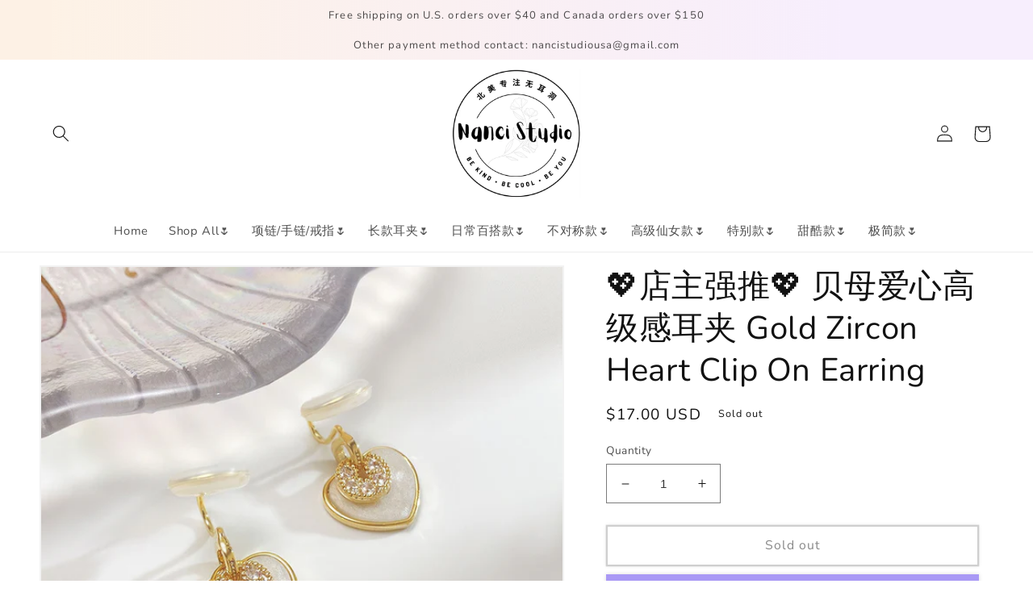

--- FILE ---
content_type: text/html; charset=utf-8
request_url: https://nancistudio.com/products/%E8%B4%9D%E6%AF%8D%E7%88%B1%E5%BF%83%E9%AB%98%E7%BA%A7%E6%84%9F%E8%80%B3%E5%A4%B9-gold-zircon-heart-clip-on-earring
body_size: 30717
content:
<!doctype html>
<html class="no-js" lang="en">
  <head>
    <meta charset="utf-8">
    <meta http-equiv="X-UA-Compatible" content="IE=edge">
    <meta name="viewport" content="width=device-width,initial-scale=1">
    <meta name="theme-color" content="">
    <link rel="canonical" href="https://nancistudio.com/products/%e8%b4%9d%e6%af%8d%e7%88%b1%e5%bf%83%e9%ab%98%e7%ba%a7%e6%84%9f%e8%80%b3%e5%a4%b9-gold-zircon-heart-clip-on-earring">
    <link rel="preconnect" href="https://cdn.shopify.com" crossorigin><link rel="icon" type="image/png" href="//nancistudio.com/cdn/shop/files/IMG_1125_6f65d86e-df4e-451d-9887-16c0185bd38c.jpg?crop=center&height=32&v=1661567684&width=32"><link rel="preconnect" href="https://fonts.shopifycdn.com" crossorigin><title>
      💖店主强推💖 贝母爱心高级感耳夹 Gold Zircon Heart Clip On Earring
 &ndash; NanciStudio</title>

    
      <meta name="description" content="🌸这款爱心贝壳耳夹上还加了钻，前面的小圆环是可以晃动的，锆石亮闪闪的，上耳真的惊呼，十分温柔~~ 🌼​​材质：铜镀真金+蚊香盘 🌼​尺寸：约1.4cm   💖店主强推💖 超级精致~~温柔">
    

    

<meta property="og:site_name" content="NanciStudio">
<meta property="og:url" content="https://nancistudio.com/products/%e8%b4%9d%e6%af%8d%e7%88%b1%e5%bf%83%e9%ab%98%e7%ba%a7%e6%84%9f%e8%80%b3%e5%a4%b9-gold-zircon-heart-clip-on-earring">
<meta property="og:title" content="💖店主强推💖 贝母爱心高级感耳夹 Gold Zircon Heart Clip On Earring">
<meta property="og:type" content="product">
<meta property="og:description" content="🌸这款爱心贝壳耳夹上还加了钻，前面的小圆环是可以晃动的，锆石亮闪闪的，上耳真的惊呼，十分温柔~~ 🌼​​材质：铜镀真金+蚊香盘 🌼​尺寸：约1.4cm   💖店主强推💖 超级精致~~温柔"><meta property="og:image" content="http://nancistudio.com/cdn/shop/products/O1CN015NLGtd1Ctho92nPZu__2208407030139-0-cib.jpg?v=1705091087">
  <meta property="og:image:secure_url" content="https://nancistudio.com/cdn/shop/products/O1CN015NLGtd1Ctho92nPZu__2208407030139-0-cib.jpg?v=1705091087">
  <meta property="og:image:width" content="800">
  <meta property="og:image:height" content="800"><meta property="og:price:amount" content="17.00">
  <meta property="og:price:currency" content="USD"><meta name="twitter:card" content="summary_large_image">
<meta name="twitter:title" content="💖店主强推💖 贝母爱心高级感耳夹 Gold Zircon Heart Clip On Earring">
<meta name="twitter:description" content="🌸这款爱心贝壳耳夹上还加了钻，前面的小圆环是可以晃动的，锆石亮闪闪的，上耳真的惊呼，十分温柔~~ 🌼​​材质：铜镀真金+蚊香盘 🌼​尺寸：约1.4cm   💖店主强推💖 超级精致~~温柔">


    <script src="//nancistudio.com/cdn/shop/t/1/assets/global.js?v=24850326154503943211660961388" defer="defer"></script>
    <script>window.performance && window.performance.mark && window.performance.mark('shopify.content_for_header.start');</script><meta id="shopify-digital-wallet" name="shopify-digital-wallet" content="/63216681139/digital_wallets/dialog">
<meta name="shopify-checkout-api-token" content="a5be7f34315ca81cc50620f52d1e1c65">
<meta id="in-context-paypal-metadata" data-shop-id="63216681139" data-venmo-supported="false" data-environment="production" data-locale="en_US" data-paypal-v4="true" data-currency="USD">
<link rel="alternate" hreflang="x-default" href="https://nancistudio.com/products/%E8%B4%9D%E6%AF%8D%E7%88%B1%E5%BF%83%E9%AB%98%E7%BA%A7%E6%84%9F%E8%80%B3%E5%A4%B9-gold-zircon-heart-clip-on-earring">
<link rel="alternate" hreflang="en" href="https://nancistudio.com/products/%E8%B4%9D%E6%AF%8D%E7%88%B1%E5%BF%83%E9%AB%98%E7%BA%A7%E6%84%9F%E8%80%B3%E5%A4%B9-gold-zircon-heart-clip-on-earring">
<link rel="alternate" hreflang="en-CA" href="https://nancistudio.com/en-ca/products/%E8%B4%9D%E6%AF%8D%E7%88%B1%E5%BF%83%E9%AB%98%E7%BA%A7%E6%84%9F%E8%80%B3%E5%A4%B9-gold-zircon-heart-clip-on-earring">
<link rel="alternate" type="application/json+oembed" href="https://nancistudio.com/products/%e8%b4%9d%e6%af%8d%e7%88%b1%e5%bf%83%e9%ab%98%e7%ba%a7%e6%84%9f%e8%80%b3%e5%a4%b9-gold-zircon-heart-clip-on-earring.oembed">
<script async="async" src="/checkouts/internal/preloads.js?locale=en-US"></script>
<link rel="preconnect" href="https://shop.app" crossorigin="anonymous">
<script async="async" src="https://shop.app/checkouts/internal/preloads.js?locale=en-US&shop_id=63216681139" crossorigin="anonymous"></script>
<script id="apple-pay-shop-capabilities" type="application/json">{"shopId":63216681139,"countryCode":"US","currencyCode":"USD","merchantCapabilities":["supports3DS"],"merchantId":"gid:\/\/shopify\/Shop\/63216681139","merchantName":"NanciStudio","requiredBillingContactFields":["postalAddress","email","phone"],"requiredShippingContactFields":["postalAddress","email","phone"],"shippingType":"shipping","supportedNetworks":["visa","masterCard","amex","discover","elo","jcb"],"total":{"type":"pending","label":"NanciStudio","amount":"1.00"},"shopifyPaymentsEnabled":true,"supportsSubscriptions":true}</script>
<script id="shopify-features" type="application/json">{"accessToken":"a5be7f34315ca81cc50620f52d1e1c65","betas":["rich-media-storefront-analytics"],"domain":"nancistudio.com","predictiveSearch":true,"shopId":63216681139,"locale":"en"}</script>
<script>var Shopify = Shopify || {};
Shopify.shop = "nancistudio.myshopify.com";
Shopify.locale = "en";
Shopify.currency = {"active":"USD","rate":"1.0"};
Shopify.country = "US";
Shopify.theme = {"name":"Dawn","id":132067131571,"schema_name":"Dawn","schema_version":"6.0.2","theme_store_id":887,"role":"main"};
Shopify.theme.handle = "null";
Shopify.theme.style = {"id":null,"handle":null};
Shopify.cdnHost = "nancistudio.com/cdn";
Shopify.routes = Shopify.routes || {};
Shopify.routes.root = "/";</script>
<script type="module">!function(o){(o.Shopify=o.Shopify||{}).modules=!0}(window);</script>
<script>!function(o){function n(){var o=[];function n(){o.push(Array.prototype.slice.apply(arguments))}return n.q=o,n}var t=o.Shopify=o.Shopify||{};t.loadFeatures=n(),t.autoloadFeatures=n()}(window);</script>
<script>
  window.ShopifyPay = window.ShopifyPay || {};
  window.ShopifyPay.apiHost = "shop.app\/pay";
  window.ShopifyPay.redirectState = null;
</script>
<script id="shop-js-analytics" type="application/json">{"pageType":"product"}</script>
<script defer="defer" async type="module" src="//nancistudio.com/cdn/shopifycloud/shop-js/modules/v2/client.init-shop-cart-sync_BT-GjEfc.en.esm.js"></script>
<script defer="defer" async type="module" src="//nancistudio.com/cdn/shopifycloud/shop-js/modules/v2/chunk.common_D58fp_Oc.esm.js"></script>
<script defer="defer" async type="module" src="//nancistudio.com/cdn/shopifycloud/shop-js/modules/v2/chunk.modal_xMitdFEc.esm.js"></script>
<script type="module">
  await import("//nancistudio.com/cdn/shopifycloud/shop-js/modules/v2/client.init-shop-cart-sync_BT-GjEfc.en.esm.js");
await import("//nancistudio.com/cdn/shopifycloud/shop-js/modules/v2/chunk.common_D58fp_Oc.esm.js");
await import("//nancistudio.com/cdn/shopifycloud/shop-js/modules/v2/chunk.modal_xMitdFEc.esm.js");

  window.Shopify.SignInWithShop?.initShopCartSync?.({"fedCMEnabled":true,"windoidEnabled":true});

</script>
<script>
  window.Shopify = window.Shopify || {};
  if (!window.Shopify.featureAssets) window.Shopify.featureAssets = {};
  window.Shopify.featureAssets['shop-js'] = {"shop-cart-sync":["modules/v2/client.shop-cart-sync_DZOKe7Ll.en.esm.js","modules/v2/chunk.common_D58fp_Oc.esm.js","modules/v2/chunk.modal_xMitdFEc.esm.js"],"init-fed-cm":["modules/v2/client.init-fed-cm_B6oLuCjv.en.esm.js","modules/v2/chunk.common_D58fp_Oc.esm.js","modules/v2/chunk.modal_xMitdFEc.esm.js"],"shop-cash-offers":["modules/v2/client.shop-cash-offers_D2sdYoxE.en.esm.js","modules/v2/chunk.common_D58fp_Oc.esm.js","modules/v2/chunk.modal_xMitdFEc.esm.js"],"shop-login-button":["modules/v2/client.shop-login-button_QeVjl5Y3.en.esm.js","modules/v2/chunk.common_D58fp_Oc.esm.js","modules/v2/chunk.modal_xMitdFEc.esm.js"],"pay-button":["modules/v2/client.pay-button_DXTOsIq6.en.esm.js","modules/v2/chunk.common_D58fp_Oc.esm.js","modules/v2/chunk.modal_xMitdFEc.esm.js"],"shop-button":["modules/v2/client.shop-button_DQZHx9pm.en.esm.js","modules/v2/chunk.common_D58fp_Oc.esm.js","modules/v2/chunk.modal_xMitdFEc.esm.js"],"avatar":["modules/v2/client.avatar_BTnouDA3.en.esm.js"],"init-windoid":["modules/v2/client.init-windoid_CR1B-cfM.en.esm.js","modules/v2/chunk.common_D58fp_Oc.esm.js","modules/v2/chunk.modal_xMitdFEc.esm.js"],"init-shop-for-new-customer-accounts":["modules/v2/client.init-shop-for-new-customer-accounts_C_vY_xzh.en.esm.js","modules/v2/client.shop-login-button_QeVjl5Y3.en.esm.js","modules/v2/chunk.common_D58fp_Oc.esm.js","modules/v2/chunk.modal_xMitdFEc.esm.js"],"init-shop-email-lookup-coordinator":["modules/v2/client.init-shop-email-lookup-coordinator_BI7n9ZSv.en.esm.js","modules/v2/chunk.common_D58fp_Oc.esm.js","modules/v2/chunk.modal_xMitdFEc.esm.js"],"init-shop-cart-sync":["modules/v2/client.init-shop-cart-sync_BT-GjEfc.en.esm.js","modules/v2/chunk.common_D58fp_Oc.esm.js","modules/v2/chunk.modal_xMitdFEc.esm.js"],"shop-toast-manager":["modules/v2/client.shop-toast-manager_DiYdP3xc.en.esm.js","modules/v2/chunk.common_D58fp_Oc.esm.js","modules/v2/chunk.modal_xMitdFEc.esm.js"],"init-customer-accounts":["modules/v2/client.init-customer-accounts_D9ZNqS-Q.en.esm.js","modules/v2/client.shop-login-button_QeVjl5Y3.en.esm.js","modules/v2/chunk.common_D58fp_Oc.esm.js","modules/v2/chunk.modal_xMitdFEc.esm.js"],"init-customer-accounts-sign-up":["modules/v2/client.init-customer-accounts-sign-up_iGw4briv.en.esm.js","modules/v2/client.shop-login-button_QeVjl5Y3.en.esm.js","modules/v2/chunk.common_D58fp_Oc.esm.js","modules/v2/chunk.modal_xMitdFEc.esm.js"],"shop-follow-button":["modules/v2/client.shop-follow-button_CqMgW2wH.en.esm.js","modules/v2/chunk.common_D58fp_Oc.esm.js","modules/v2/chunk.modal_xMitdFEc.esm.js"],"checkout-modal":["modules/v2/client.checkout-modal_xHeaAweL.en.esm.js","modules/v2/chunk.common_D58fp_Oc.esm.js","modules/v2/chunk.modal_xMitdFEc.esm.js"],"shop-login":["modules/v2/client.shop-login_D91U-Q7h.en.esm.js","modules/v2/chunk.common_D58fp_Oc.esm.js","modules/v2/chunk.modal_xMitdFEc.esm.js"],"lead-capture":["modules/v2/client.lead-capture_BJmE1dJe.en.esm.js","modules/v2/chunk.common_D58fp_Oc.esm.js","modules/v2/chunk.modal_xMitdFEc.esm.js"],"payment-terms":["modules/v2/client.payment-terms_Ci9AEqFq.en.esm.js","modules/v2/chunk.common_D58fp_Oc.esm.js","modules/v2/chunk.modal_xMitdFEc.esm.js"]};
</script>
<script id="__st">var __st={"a":63216681139,"offset":-21600,"reqid":"c39d2bc0-bc69-4a72-9ce0-6382392d1901-1769464001","pageurl":"nancistudio.com\/products\/%E8%B4%9D%E6%AF%8D%E7%88%B1%E5%BF%83%E9%AB%98%E7%BA%A7%E6%84%9F%E8%80%B3%E5%A4%B9-gold-zircon-heart-clip-on-earring","u":"a9833e188928","p":"product","rtyp":"product","rid":7256535236787};</script>
<script>window.ShopifyPaypalV4VisibilityTracking = true;</script>
<script id="captcha-bootstrap">!function(){'use strict';const t='contact',e='account',n='new_comment',o=[[t,t],['blogs',n],['comments',n],[t,'customer']],c=[[e,'customer_login'],[e,'guest_login'],[e,'recover_customer_password'],[e,'create_customer']],r=t=>t.map((([t,e])=>`form[action*='/${t}']:not([data-nocaptcha='true']) input[name='form_type'][value='${e}']`)).join(','),a=t=>()=>t?[...document.querySelectorAll(t)].map((t=>t.form)):[];function s(){const t=[...o],e=r(t);return a(e)}const i='password',u='form_key',d=['recaptcha-v3-token','g-recaptcha-response','h-captcha-response',i],f=()=>{try{return window.sessionStorage}catch{return}},m='__shopify_v',_=t=>t.elements[u];function p(t,e,n=!1){try{const o=window.sessionStorage,c=JSON.parse(o.getItem(e)),{data:r}=function(t){const{data:e,action:n}=t;return t[m]||n?{data:e,action:n}:{data:t,action:n}}(c);for(const[e,n]of Object.entries(r))t.elements[e]&&(t.elements[e].value=n);n&&o.removeItem(e)}catch(o){console.error('form repopulation failed',{error:o})}}const l='form_type',E='cptcha';function T(t){t.dataset[E]=!0}const w=window,h=w.document,L='Shopify',v='ce_forms',y='captcha';let A=!1;((t,e)=>{const n=(g='f06e6c50-85a8-45c8-87d0-21a2b65856fe',I='https://cdn.shopify.com/shopifycloud/storefront-forms-hcaptcha/ce_storefront_forms_captcha_hcaptcha.v1.5.2.iife.js',D={infoText:'Protected by hCaptcha',privacyText:'Privacy',termsText:'Terms'},(t,e,n)=>{const o=w[L][v],c=o.bindForm;if(c)return c(t,g,e,D).then(n);var r;o.q.push([[t,g,e,D],n]),r=I,A||(h.body.append(Object.assign(h.createElement('script'),{id:'captcha-provider',async:!0,src:r})),A=!0)});var g,I,D;w[L]=w[L]||{},w[L][v]=w[L][v]||{},w[L][v].q=[],w[L][y]=w[L][y]||{},w[L][y].protect=function(t,e){n(t,void 0,e),T(t)},Object.freeze(w[L][y]),function(t,e,n,w,h,L){const[v,y,A,g]=function(t,e,n){const i=e?o:[],u=t?c:[],d=[...i,...u],f=r(d),m=r(i),_=r(d.filter((([t,e])=>n.includes(e))));return[a(f),a(m),a(_),s()]}(w,h,L),I=t=>{const e=t.target;return e instanceof HTMLFormElement?e:e&&e.form},D=t=>v().includes(t);t.addEventListener('submit',(t=>{const e=I(t);if(!e)return;const n=D(e)&&!e.dataset.hcaptchaBound&&!e.dataset.recaptchaBound,o=_(e),c=g().includes(e)&&(!o||!o.value);(n||c)&&t.preventDefault(),c&&!n&&(function(t){try{if(!f())return;!function(t){const e=f();if(!e)return;const n=_(t);if(!n)return;const o=n.value;o&&e.removeItem(o)}(t);const e=Array.from(Array(32),(()=>Math.random().toString(36)[2])).join('');!function(t,e){_(t)||t.append(Object.assign(document.createElement('input'),{type:'hidden',name:u})),t.elements[u].value=e}(t,e),function(t,e){const n=f();if(!n)return;const o=[...t.querySelectorAll(`input[type='${i}']`)].map((({name:t})=>t)),c=[...d,...o],r={};for(const[a,s]of new FormData(t).entries())c.includes(a)||(r[a]=s);n.setItem(e,JSON.stringify({[m]:1,action:t.action,data:r}))}(t,e)}catch(e){console.error('failed to persist form',e)}}(e),e.submit())}));const S=(t,e)=>{t&&!t.dataset[E]&&(n(t,e.some((e=>e===t))),T(t))};for(const o of['focusin','change'])t.addEventListener(o,(t=>{const e=I(t);D(e)&&S(e,y())}));const B=e.get('form_key'),M=e.get(l),P=B&&M;t.addEventListener('DOMContentLoaded',(()=>{const t=y();if(P)for(const e of t)e.elements[l].value===M&&p(e,B);[...new Set([...A(),...v().filter((t=>'true'===t.dataset.shopifyCaptcha))])].forEach((e=>S(e,t)))}))}(h,new URLSearchParams(w.location.search),n,t,e,['guest_login'])})(!0,!0)}();</script>
<script integrity="sha256-4kQ18oKyAcykRKYeNunJcIwy7WH5gtpwJnB7kiuLZ1E=" data-source-attribution="shopify.loadfeatures" defer="defer" src="//nancistudio.com/cdn/shopifycloud/storefront/assets/storefront/load_feature-a0a9edcb.js" crossorigin="anonymous"></script>
<script crossorigin="anonymous" defer="defer" src="//nancistudio.com/cdn/shopifycloud/storefront/assets/shopify_pay/storefront-65b4c6d7.js?v=20250812"></script>
<script data-source-attribution="shopify.dynamic_checkout.dynamic.init">var Shopify=Shopify||{};Shopify.PaymentButton=Shopify.PaymentButton||{isStorefrontPortableWallets:!0,init:function(){window.Shopify.PaymentButton.init=function(){};var t=document.createElement("script");t.src="https://nancistudio.com/cdn/shopifycloud/portable-wallets/latest/portable-wallets.en.js",t.type="module",document.head.appendChild(t)}};
</script>
<script data-source-attribution="shopify.dynamic_checkout.buyer_consent">
  function portableWalletsHideBuyerConsent(e){var t=document.getElementById("shopify-buyer-consent"),n=document.getElementById("shopify-subscription-policy-button");t&&n&&(t.classList.add("hidden"),t.setAttribute("aria-hidden","true"),n.removeEventListener("click",e))}function portableWalletsShowBuyerConsent(e){var t=document.getElementById("shopify-buyer-consent"),n=document.getElementById("shopify-subscription-policy-button");t&&n&&(t.classList.remove("hidden"),t.removeAttribute("aria-hidden"),n.addEventListener("click",e))}window.Shopify?.PaymentButton&&(window.Shopify.PaymentButton.hideBuyerConsent=portableWalletsHideBuyerConsent,window.Shopify.PaymentButton.showBuyerConsent=portableWalletsShowBuyerConsent);
</script>
<script>
  function portableWalletsCleanup(e){e&&e.src&&console.error("Failed to load portable wallets script "+e.src);var t=document.querySelectorAll("shopify-accelerated-checkout .shopify-payment-button__skeleton, shopify-accelerated-checkout-cart .wallet-cart-button__skeleton"),e=document.getElementById("shopify-buyer-consent");for(let e=0;e<t.length;e++)t[e].remove();e&&e.remove()}function portableWalletsNotLoadedAsModule(e){e instanceof ErrorEvent&&"string"==typeof e.message&&e.message.includes("import.meta")&&"string"==typeof e.filename&&e.filename.includes("portable-wallets")&&(window.removeEventListener("error",portableWalletsNotLoadedAsModule),window.Shopify.PaymentButton.failedToLoad=e,"loading"===document.readyState?document.addEventListener("DOMContentLoaded",window.Shopify.PaymentButton.init):window.Shopify.PaymentButton.init())}window.addEventListener("error",portableWalletsNotLoadedAsModule);
</script>

<script type="module" src="https://nancistudio.com/cdn/shopifycloud/portable-wallets/latest/portable-wallets.en.js" onError="portableWalletsCleanup(this)" crossorigin="anonymous"></script>
<script nomodule>
  document.addEventListener("DOMContentLoaded", portableWalletsCleanup);
</script>

<link id="shopify-accelerated-checkout-styles" rel="stylesheet" media="screen" href="https://nancistudio.com/cdn/shopifycloud/portable-wallets/latest/accelerated-checkout-backwards-compat.css" crossorigin="anonymous">
<style id="shopify-accelerated-checkout-cart">
        #shopify-buyer-consent {
  margin-top: 1em;
  display: inline-block;
  width: 100%;
}

#shopify-buyer-consent.hidden {
  display: none;
}

#shopify-subscription-policy-button {
  background: none;
  border: none;
  padding: 0;
  text-decoration: underline;
  font-size: inherit;
  cursor: pointer;
}

#shopify-subscription-policy-button::before {
  box-shadow: none;
}

      </style>
<script id="sections-script" data-sections="product-recommendations,header,footer" defer="defer" src="//nancistudio.com/cdn/shop/t/1/compiled_assets/scripts.js?v=1766"></script>
<script>window.performance && window.performance.mark && window.performance.mark('shopify.content_for_header.end');</script>


    <style data-shopify>
      @font-face {
  font-family: Nunito;
  font-weight: 400;
  font-style: normal;
  font-display: swap;
  src: url("//nancistudio.com/cdn/fonts/nunito/nunito_n4.fc49103dc396b42cae9460289072d384b6c6eb63.woff2") format("woff2"),
       url("//nancistudio.com/cdn/fonts/nunito/nunito_n4.5d26d13beeac3116db2479e64986cdeea4c8fbdd.woff") format("woff");
}

      @font-face {
  font-family: Nunito;
  font-weight: 700;
  font-style: normal;
  font-display: swap;
  src: url("//nancistudio.com/cdn/fonts/nunito/nunito_n7.37cf9b8cf43b3322f7e6e13ad2aad62ab5dc9109.woff2") format("woff2"),
       url("//nancistudio.com/cdn/fonts/nunito/nunito_n7.45cfcfadc6630011252d54d5f5a2c7c98f60d5de.woff") format("woff");
}

      @font-face {
  font-family: Nunito;
  font-weight: 400;
  font-style: italic;
  font-display: swap;
  src: url("//nancistudio.com/cdn/fonts/nunito/nunito_i4.fd53bf99043ab6c570187ed42d1b49192135de96.woff2") format("woff2"),
       url("//nancistudio.com/cdn/fonts/nunito/nunito_i4.cb3876a003a73aaae5363bb3e3e99d45ec598cc6.woff") format("woff");
}

      @font-face {
  font-family: Nunito;
  font-weight: 700;
  font-style: italic;
  font-display: swap;
  src: url("//nancistudio.com/cdn/fonts/nunito/nunito_i7.3f8ba2027bc9ceb1b1764ecab15bae73f86c4632.woff2") format("woff2"),
       url("//nancistudio.com/cdn/fonts/nunito/nunito_i7.82bfb5f86ec77ada3c9f660da22064c2e46e1469.woff") format("woff");
}

      @font-face {
  font-family: Nunito;
  font-weight: 400;
  font-style: normal;
  font-display: swap;
  src: url("//nancistudio.com/cdn/fonts/nunito/nunito_n4.fc49103dc396b42cae9460289072d384b6c6eb63.woff2") format("woff2"),
       url("//nancistudio.com/cdn/fonts/nunito/nunito_n4.5d26d13beeac3116db2479e64986cdeea4c8fbdd.woff") format("woff");
}


      :root {
        --font-body-family: Nunito, sans-serif;
        --font-body-style: normal;
        --font-body-weight: 400;
        --font-body-weight-bold: 700;

        --font-heading-family: Nunito, sans-serif;
        --font-heading-style: normal;
        --font-heading-weight: 400;

        --font-body-scale: 1.05;
        --font-heading-scale: 0.9523809523809523;

        --color-base-text: 18, 18, 18;
        --color-shadow: 18, 18, 18;
        --color-base-background-1: 255, 255, 255;
        --color-base-background-2: 243, 243, 243;
        --color-base-solid-button-labels: , , ;
        --color-base-outline-button-labels: 18, 18, 18;
        --color-base-accent-1: 231, 213, 239;
        --color-base-accent-2: 252, 246, 233;
        --payment-terms-background-color: #ffffff;

        --gradient-base-background-1: #ffffff;
        --gradient-base-background-2: #f3f3f3;
        --gradient-base-accent-1: linear-gradient(270deg, rgba(247, 238, 253, 1) 18%, rgba(253, 241, 228, 0.94) 95%);
        --gradient-base-accent-2: #fcf6e9;

        --media-padding: px;
        --media-border-opacity: 0.05;
        --media-border-width: 2px;
        --media-radius: 0px;
        --media-shadow-opacity: 0.0;
        --media-shadow-horizontal-offset: 0px;
        --media-shadow-vertical-offset: 4px;
        --media-shadow-blur-radius: 5px;
        --media-shadow-visible: 0;

        --page-width: 140rem;
        --page-width-margin: 0rem;

        --card-image-padding: 0.0rem;
        --card-corner-radius: 0.0rem;
        --card-text-alignment: left;
        --card-border-width: 0.0rem;
        --card-border-opacity: 0.1;
        --card-shadow-opacity: 0.0;
        --card-shadow-visible: 0;
        --card-shadow-horizontal-offset: 0.0rem;
        --card-shadow-vertical-offset: 0.4rem;
        --card-shadow-blur-radius: 0.5rem;

        --badge-corner-radius: 4.0rem;

        --popup-border-width: 1px;
        --popup-border-opacity: 0.1;
        --popup-corner-radius: 0px;
        --popup-shadow-opacity: 0.0;
        --popup-shadow-horizontal-offset: 0px;
        --popup-shadow-vertical-offset: 4px;
        --popup-shadow-blur-radius: 5px;

        --drawer-border-width: 1px;
        --drawer-border-opacity: 0.1;
        --drawer-shadow-opacity: 0.0;
        --drawer-shadow-horizontal-offset: 0px;
        --drawer-shadow-vertical-offset: 4px;
        --drawer-shadow-blur-radius: 5px;

        --spacing-sections-desktop: 0px;
        --spacing-sections-mobile: 0px;

        --grid-desktop-vertical-spacing: 8px;
        --grid-desktop-horizontal-spacing: 8px;
        --grid-mobile-vertical-spacing: 4px;
        --grid-mobile-horizontal-spacing: 4px;

        --text-boxes-border-opacity: 0.1;
        --text-boxes-border-width: 0px;
        --text-boxes-radius: 0px;
        --text-boxes-shadow-opacity: 0.0;
        --text-boxes-shadow-visible: 0;
        --text-boxes-shadow-horizontal-offset: 0px;
        --text-boxes-shadow-vertical-offset: 4px;
        --text-boxes-shadow-blur-radius: 5px;

        --buttons-radius: 0px;
        --buttons-radius-outset: 0px;
        --buttons-border-width: 2px;
        --buttons-border-opacity: 0.4;
        --buttons-shadow-opacity: 0.15;
        --buttons-shadow-visible: 1;
        --buttons-shadow-horizontal-offset: 0px;
        --buttons-shadow-vertical-offset: 0px;
        --buttons-shadow-blur-radius: 5px;
        --buttons-border-offset: 0.3px;

        --inputs-radius: 0px;
        --inputs-border-width: 1px;
        --inputs-border-opacity: 0.55;
        --inputs-shadow-opacity: 0.0;
        --inputs-shadow-horizontal-offset: 0px;
        --inputs-margin-offset: 0px;
        --inputs-shadow-vertical-offset: 6px;
        --inputs-shadow-blur-radius: 5px;
        --inputs-radius-outset: 0px;

        --variant-pills-radius: 40px;
        --variant-pills-border-width: 1px;
        --variant-pills-border-opacity: 0.55;
        --variant-pills-shadow-opacity: 0.0;
        --variant-pills-shadow-horizontal-offset: 0px;
        --variant-pills-shadow-vertical-offset: 4px;
        --variant-pills-shadow-blur-radius: 5px;
      }

      *,
      *::before,
      *::after {
        box-sizing: inherit;
      }

      html {
        box-sizing: border-box;
        font-size: calc(var(--font-body-scale) * 62.5%);
        height: 100%;
      }

      body {
        display: grid;
        grid-template-rows: auto auto 1fr auto;
        grid-template-columns: 100%;
        min-height: 100%;
        margin: 0;
        font-size: 1.5rem;
        letter-spacing: 0.06rem;
        line-height: calc(1 + 0.8 / var(--font-body-scale));
        font-family: var(--font-body-family);
        font-style: var(--font-body-style);
        font-weight: var(--font-body-weight);
      }

      @media screen and (min-width: 750px) {
        body {
          font-size: 1.6rem;
        }
      }
    </style>

    <link href="//nancistudio.com/cdn/shop/t/1/assets/base.css?v=19666067365360246481660961403" rel="stylesheet" type="text/css" media="all" />
<link rel="preload" as="font" href="//nancistudio.com/cdn/fonts/nunito/nunito_n4.fc49103dc396b42cae9460289072d384b6c6eb63.woff2" type="font/woff2" crossorigin><link rel="preload" as="font" href="//nancistudio.com/cdn/fonts/nunito/nunito_n4.fc49103dc396b42cae9460289072d384b6c6eb63.woff2" type="font/woff2" crossorigin><link rel="stylesheet" href="//nancistudio.com/cdn/shop/t/1/assets/component-predictive-search.css?v=165644661289088488651660961384" media="print" onload="this.media='all'"><script>document.documentElement.className = document.documentElement.className.replace('no-js', 'js');
    if (Shopify.designMode) {
      document.documentElement.classList.add('shopify-design-mode');
    }
    </script>
  <link href="https://monorail-edge.shopifysvc.com" rel="dns-prefetch">
<script>(function(){if ("sendBeacon" in navigator && "performance" in window) {try {var session_token_from_headers = performance.getEntriesByType('navigation')[0].serverTiming.find(x => x.name == '_s').description;} catch {var session_token_from_headers = undefined;}var session_cookie_matches = document.cookie.match(/_shopify_s=([^;]*)/);var session_token_from_cookie = session_cookie_matches && session_cookie_matches.length === 2 ? session_cookie_matches[1] : "";var session_token = session_token_from_headers || session_token_from_cookie || "";function handle_abandonment_event(e) {var entries = performance.getEntries().filter(function(entry) {return /monorail-edge.shopifysvc.com/.test(entry.name);});if (!window.abandonment_tracked && entries.length === 0) {window.abandonment_tracked = true;var currentMs = Date.now();var navigation_start = performance.timing.navigationStart;var payload = {shop_id: 63216681139,url: window.location.href,navigation_start,duration: currentMs - navigation_start,session_token,page_type: "product"};window.navigator.sendBeacon("https://monorail-edge.shopifysvc.com/v1/produce", JSON.stringify({schema_id: "online_store_buyer_site_abandonment/1.1",payload: payload,metadata: {event_created_at_ms: currentMs,event_sent_at_ms: currentMs}}));}}window.addEventListener('pagehide', handle_abandonment_event);}}());</script>
<script id="web-pixels-manager-setup">(function e(e,d,r,n,o){if(void 0===o&&(o={}),!Boolean(null===(a=null===(i=window.Shopify)||void 0===i?void 0:i.analytics)||void 0===a?void 0:a.replayQueue)){var i,a;window.Shopify=window.Shopify||{};var t=window.Shopify;t.analytics=t.analytics||{};var s=t.analytics;s.replayQueue=[],s.publish=function(e,d,r){return s.replayQueue.push([e,d,r]),!0};try{self.performance.mark("wpm:start")}catch(e){}var l=function(){var e={modern:/Edge?\/(1{2}[4-9]|1[2-9]\d|[2-9]\d{2}|\d{4,})\.\d+(\.\d+|)|Firefox\/(1{2}[4-9]|1[2-9]\d|[2-9]\d{2}|\d{4,})\.\d+(\.\d+|)|Chrom(ium|e)\/(9{2}|\d{3,})\.\d+(\.\d+|)|(Maci|X1{2}).+ Version\/(15\.\d+|(1[6-9]|[2-9]\d|\d{3,})\.\d+)([,.]\d+|)( \(\w+\)|)( Mobile\/\w+|) Safari\/|Chrome.+OPR\/(9{2}|\d{3,})\.\d+\.\d+|(CPU[ +]OS|iPhone[ +]OS|CPU[ +]iPhone|CPU IPhone OS|CPU iPad OS)[ +]+(15[._]\d+|(1[6-9]|[2-9]\d|\d{3,})[._]\d+)([._]\d+|)|Android:?[ /-](13[3-9]|1[4-9]\d|[2-9]\d{2}|\d{4,})(\.\d+|)(\.\d+|)|Android.+Firefox\/(13[5-9]|1[4-9]\d|[2-9]\d{2}|\d{4,})\.\d+(\.\d+|)|Android.+Chrom(ium|e)\/(13[3-9]|1[4-9]\d|[2-9]\d{2}|\d{4,})\.\d+(\.\d+|)|SamsungBrowser\/([2-9]\d|\d{3,})\.\d+/,legacy:/Edge?\/(1[6-9]|[2-9]\d|\d{3,})\.\d+(\.\d+|)|Firefox\/(5[4-9]|[6-9]\d|\d{3,})\.\d+(\.\d+|)|Chrom(ium|e)\/(5[1-9]|[6-9]\d|\d{3,})\.\d+(\.\d+|)([\d.]+$|.*Safari\/(?![\d.]+ Edge\/[\d.]+$))|(Maci|X1{2}).+ Version\/(10\.\d+|(1[1-9]|[2-9]\d|\d{3,})\.\d+)([,.]\d+|)( \(\w+\)|)( Mobile\/\w+|) Safari\/|Chrome.+OPR\/(3[89]|[4-9]\d|\d{3,})\.\d+\.\d+|(CPU[ +]OS|iPhone[ +]OS|CPU[ +]iPhone|CPU IPhone OS|CPU iPad OS)[ +]+(10[._]\d+|(1[1-9]|[2-9]\d|\d{3,})[._]\d+)([._]\d+|)|Android:?[ /-](13[3-9]|1[4-9]\d|[2-9]\d{2}|\d{4,})(\.\d+|)(\.\d+|)|Mobile Safari.+OPR\/([89]\d|\d{3,})\.\d+\.\d+|Android.+Firefox\/(13[5-9]|1[4-9]\d|[2-9]\d{2}|\d{4,})\.\d+(\.\d+|)|Android.+Chrom(ium|e)\/(13[3-9]|1[4-9]\d|[2-9]\d{2}|\d{4,})\.\d+(\.\d+|)|Android.+(UC? ?Browser|UCWEB|U3)[ /]?(15\.([5-9]|\d{2,})|(1[6-9]|[2-9]\d|\d{3,})\.\d+)\.\d+|SamsungBrowser\/(5\.\d+|([6-9]|\d{2,})\.\d+)|Android.+MQ{2}Browser\/(14(\.(9|\d{2,})|)|(1[5-9]|[2-9]\d|\d{3,})(\.\d+|))(\.\d+|)|K[Aa][Ii]OS\/(3\.\d+|([4-9]|\d{2,})\.\d+)(\.\d+|)/},d=e.modern,r=e.legacy,n=navigator.userAgent;return n.match(d)?"modern":n.match(r)?"legacy":"unknown"}(),u="modern"===l?"modern":"legacy",c=(null!=n?n:{modern:"",legacy:""})[u],f=function(e){return[e.baseUrl,"/wpm","/b",e.hashVersion,"modern"===e.buildTarget?"m":"l",".js"].join("")}({baseUrl:d,hashVersion:r,buildTarget:u}),m=function(e){var d=e.version,r=e.bundleTarget,n=e.surface,o=e.pageUrl,i=e.monorailEndpoint;return{emit:function(e){var a=e.status,t=e.errorMsg,s=(new Date).getTime(),l=JSON.stringify({metadata:{event_sent_at_ms:s},events:[{schema_id:"web_pixels_manager_load/3.1",payload:{version:d,bundle_target:r,page_url:o,status:a,surface:n,error_msg:t},metadata:{event_created_at_ms:s}}]});if(!i)return console&&console.warn&&console.warn("[Web Pixels Manager] No Monorail endpoint provided, skipping logging."),!1;try{return self.navigator.sendBeacon.bind(self.navigator)(i,l)}catch(e){}var u=new XMLHttpRequest;try{return u.open("POST",i,!0),u.setRequestHeader("Content-Type","text/plain"),u.send(l),!0}catch(e){return console&&console.warn&&console.warn("[Web Pixels Manager] Got an unhandled error while logging to Monorail."),!1}}}}({version:r,bundleTarget:l,surface:e.surface,pageUrl:self.location.href,monorailEndpoint:e.monorailEndpoint});try{o.browserTarget=l,function(e){var d=e.src,r=e.async,n=void 0===r||r,o=e.onload,i=e.onerror,a=e.sri,t=e.scriptDataAttributes,s=void 0===t?{}:t,l=document.createElement("script"),u=document.querySelector("head"),c=document.querySelector("body");if(l.async=n,l.src=d,a&&(l.integrity=a,l.crossOrigin="anonymous"),s)for(var f in s)if(Object.prototype.hasOwnProperty.call(s,f))try{l.dataset[f]=s[f]}catch(e){}if(o&&l.addEventListener("load",o),i&&l.addEventListener("error",i),u)u.appendChild(l);else{if(!c)throw new Error("Did not find a head or body element to append the script");c.appendChild(l)}}({src:f,async:!0,onload:function(){if(!function(){var e,d;return Boolean(null===(d=null===(e=window.Shopify)||void 0===e?void 0:e.analytics)||void 0===d?void 0:d.initialized)}()){var d=window.webPixelsManager.init(e)||void 0;if(d){var r=window.Shopify.analytics;r.replayQueue.forEach((function(e){var r=e[0],n=e[1],o=e[2];d.publishCustomEvent(r,n,o)})),r.replayQueue=[],r.publish=d.publishCustomEvent,r.visitor=d.visitor,r.initialized=!0}}},onerror:function(){return m.emit({status:"failed",errorMsg:"".concat(f," has failed to load")})},sri:function(e){var d=/^sha384-[A-Za-z0-9+/=]+$/;return"string"==typeof e&&d.test(e)}(c)?c:"",scriptDataAttributes:o}),m.emit({status:"loading"})}catch(e){m.emit({status:"failed",errorMsg:(null==e?void 0:e.message)||"Unknown error"})}}})({shopId: 63216681139,storefrontBaseUrl: "https://nancistudio.com",extensionsBaseUrl: "https://extensions.shopifycdn.com/cdn/shopifycloud/web-pixels-manager",monorailEndpoint: "https://monorail-edge.shopifysvc.com/unstable/produce_batch",surface: "storefront-renderer",enabledBetaFlags: ["2dca8a86"],webPixelsConfigList: [{"id":"shopify-app-pixel","configuration":"{}","eventPayloadVersion":"v1","runtimeContext":"STRICT","scriptVersion":"0450","apiClientId":"shopify-pixel","type":"APP","privacyPurposes":["ANALYTICS","MARKETING"]},{"id":"shopify-custom-pixel","eventPayloadVersion":"v1","runtimeContext":"LAX","scriptVersion":"0450","apiClientId":"shopify-pixel","type":"CUSTOM","privacyPurposes":["ANALYTICS","MARKETING"]}],isMerchantRequest: false,initData: {"shop":{"name":"NanciStudio","paymentSettings":{"currencyCode":"USD"},"myshopifyDomain":"nancistudio.myshopify.com","countryCode":"US","storefrontUrl":"https:\/\/nancistudio.com"},"customer":null,"cart":null,"checkout":null,"productVariants":[{"price":{"amount":17.0,"currencyCode":"USD"},"product":{"title":"💖店主强推💖 贝母爱心高级感耳夹 Gold Zircon Heart Clip On Earring","vendor":"NanciStudio","id":"7256535236787","untranslatedTitle":"💖店主强推💖 贝母爱心高级感耳夹 Gold Zircon Heart Clip On Earring","url":"\/products\/%E8%B4%9D%E6%AF%8D%E7%88%B1%E5%BF%83%E9%AB%98%E7%BA%A7%E6%84%9F%E8%80%B3%E5%A4%B9-gold-zircon-heart-clip-on-earring","type":""},"id":"42018079965363","image":{"src":"\/\/nancistudio.com\/cdn\/shop\/products\/O1CN015NLGtd1Ctho92nPZu__2208407030139-0-cib.jpg?v=1705091087"},"sku":"A0040","title":"Default Title","untranslatedTitle":"Default Title"}],"purchasingCompany":null},},"https://nancistudio.com/cdn","fcfee988w5aeb613cpc8e4bc33m6693e112",{"modern":"","legacy":""},{"shopId":"63216681139","storefrontBaseUrl":"https:\/\/nancistudio.com","extensionBaseUrl":"https:\/\/extensions.shopifycdn.com\/cdn\/shopifycloud\/web-pixels-manager","surface":"storefront-renderer","enabledBetaFlags":"[\"2dca8a86\"]","isMerchantRequest":"false","hashVersion":"fcfee988w5aeb613cpc8e4bc33m6693e112","publish":"custom","events":"[[\"page_viewed\",{}],[\"product_viewed\",{\"productVariant\":{\"price\":{\"amount\":17.0,\"currencyCode\":\"USD\"},\"product\":{\"title\":\"💖店主强推💖 贝母爱心高级感耳夹 Gold Zircon Heart Clip On Earring\",\"vendor\":\"NanciStudio\",\"id\":\"7256535236787\",\"untranslatedTitle\":\"💖店主强推💖 贝母爱心高级感耳夹 Gold Zircon Heart Clip On Earring\",\"url\":\"\/products\/%E8%B4%9D%E6%AF%8D%E7%88%B1%E5%BF%83%E9%AB%98%E7%BA%A7%E6%84%9F%E8%80%B3%E5%A4%B9-gold-zircon-heart-clip-on-earring\",\"type\":\"\"},\"id\":\"42018079965363\",\"image\":{\"src\":\"\/\/nancistudio.com\/cdn\/shop\/products\/O1CN015NLGtd1Ctho92nPZu__2208407030139-0-cib.jpg?v=1705091087\"},\"sku\":\"A0040\",\"title\":\"Default Title\",\"untranslatedTitle\":\"Default Title\"}}]]"});</script><script>
  window.ShopifyAnalytics = window.ShopifyAnalytics || {};
  window.ShopifyAnalytics.meta = window.ShopifyAnalytics.meta || {};
  window.ShopifyAnalytics.meta.currency = 'USD';
  var meta = {"product":{"id":7256535236787,"gid":"gid:\/\/shopify\/Product\/7256535236787","vendor":"NanciStudio","type":"","handle":"贝母爱心高级感耳夹-gold-zircon-heart-clip-on-earring","variants":[{"id":42018079965363,"price":1700,"name":"💖店主强推💖 贝母爱心高级感耳夹 Gold Zircon Heart Clip On Earring","public_title":null,"sku":"A0040"}],"remote":false},"page":{"pageType":"product","resourceType":"product","resourceId":7256535236787,"requestId":"c39d2bc0-bc69-4a72-9ce0-6382392d1901-1769464001"}};
  for (var attr in meta) {
    window.ShopifyAnalytics.meta[attr] = meta[attr];
  }
</script>
<script class="analytics">
  (function () {
    var customDocumentWrite = function(content) {
      var jquery = null;

      if (window.jQuery) {
        jquery = window.jQuery;
      } else if (window.Checkout && window.Checkout.$) {
        jquery = window.Checkout.$;
      }

      if (jquery) {
        jquery('body').append(content);
      }
    };

    var hasLoggedConversion = function(token) {
      if (token) {
        return document.cookie.indexOf('loggedConversion=' + token) !== -1;
      }
      return false;
    }

    var setCookieIfConversion = function(token) {
      if (token) {
        var twoMonthsFromNow = new Date(Date.now());
        twoMonthsFromNow.setMonth(twoMonthsFromNow.getMonth() + 2);

        document.cookie = 'loggedConversion=' + token + '; expires=' + twoMonthsFromNow;
      }
    }

    var trekkie = window.ShopifyAnalytics.lib = window.trekkie = window.trekkie || [];
    if (trekkie.integrations) {
      return;
    }
    trekkie.methods = [
      'identify',
      'page',
      'ready',
      'track',
      'trackForm',
      'trackLink'
    ];
    trekkie.factory = function(method) {
      return function() {
        var args = Array.prototype.slice.call(arguments);
        args.unshift(method);
        trekkie.push(args);
        return trekkie;
      };
    };
    for (var i = 0; i < trekkie.methods.length; i++) {
      var key = trekkie.methods[i];
      trekkie[key] = trekkie.factory(key);
    }
    trekkie.load = function(config) {
      trekkie.config = config || {};
      trekkie.config.initialDocumentCookie = document.cookie;
      var first = document.getElementsByTagName('script')[0];
      var script = document.createElement('script');
      script.type = 'text/javascript';
      script.onerror = function(e) {
        var scriptFallback = document.createElement('script');
        scriptFallback.type = 'text/javascript';
        scriptFallback.onerror = function(error) {
                var Monorail = {
      produce: function produce(monorailDomain, schemaId, payload) {
        var currentMs = new Date().getTime();
        var event = {
          schema_id: schemaId,
          payload: payload,
          metadata: {
            event_created_at_ms: currentMs,
            event_sent_at_ms: currentMs
          }
        };
        return Monorail.sendRequest("https://" + monorailDomain + "/v1/produce", JSON.stringify(event));
      },
      sendRequest: function sendRequest(endpointUrl, payload) {
        // Try the sendBeacon API
        if (window && window.navigator && typeof window.navigator.sendBeacon === 'function' && typeof window.Blob === 'function' && !Monorail.isIos12()) {
          var blobData = new window.Blob([payload], {
            type: 'text/plain'
          });

          if (window.navigator.sendBeacon(endpointUrl, blobData)) {
            return true;
          } // sendBeacon was not successful

        } // XHR beacon

        var xhr = new XMLHttpRequest();

        try {
          xhr.open('POST', endpointUrl);
          xhr.setRequestHeader('Content-Type', 'text/plain');
          xhr.send(payload);
        } catch (e) {
          console.log(e);
        }

        return false;
      },
      isIos12: function isIos12() {
        return window.navigator.userAgent.lastIndexOf('iPhone; CPU iPhone OS 12_') !== -1 || window.navigator.userAgent.lastIndexOf('iPad; CPU OS 12_') !== -1;
      }
    };
    Monorail.produce('monorail-edge.shopifysvc.com',
      'trekkie_storefront_load_errors/1.1',
      {shop_id: 63216681139,
      theme_id: 132067131571,
      app_name: "storefront",
      context_url: window.location.href,
      source_url: "//nancistudio.com/cdn/s/trekkie.storefront.a804e9514e4efded663580eddd6991fcc12b5451.min.js"});

        };
        scriptFallback.async = true;
        scriptFallback.src = '//nancistudio.com/cdn/s/trekkie.storefront.a804e9514e4efded663580eddd6991fcc12b5451.min.js';
        first.parentNode.insertBefore(scriptFallback, first);
      };
      script.async = true;
      script.src = '//nancistudio.com/cdn/s/trekkie.storefront.a804e9514e4efded663580eddd6991fcc12b5451.min.js';
      first.parentNode.insertBefore(script, first);
    };
    trekkie.load(
      {"Trekkie":{"appName":"storefront","development":false,"defaultAttributes":{"shopId":63216681139,"isMerchantRequest":null,"themeId":132067131571,"themeCityHash":"5955180209207349205","contentLanguage":"en","currency":"USD","eventMetadataId":"94cd06ec-ed86-41d9-952d-322ca4b33b72"},"isServerSideCookieWritingEnabled":true,"monorailRegion":"shop_domain","enabledBetaFlags":["65f19447"]},"Session Attribution":{},"S2S":{"facebookCapiEnabled":false,"source":"trekkie-storefront-renderer","apiClientId":580111}}
    );

    var loaded = false;
    trekkie.ready(function() {
      if (loaded) return;
      loaded = true;

      window.ShopifyAnalytics.lib = window.trekkie;

      var originalDocumentWrite = document.write;
      document.write = customDocumentWrite;
      try { window.ShopifyAnalytics.merchantGoogleAnalytics.call(this); } catch(error) {};
      document.write = originalDocumentWrite;

      window.ShopifyAnalytics.lib.page(null,{"pageType":"product","resourceType":"product","resourceId":7256535236787,"requestId":"c39d2bc0-bc69-4a72-9ce0-6382392d1901-1769464001","shopifyEmitted":true});

      var match = window.location.pathname.match(/checkouts\/(.+)\/(thank_you|post_purchase)/)
      var token = match? match[1]: undefined;
      if (!hasLoggedConversion(token)) {
        setCookieIfConversion(token);
        window.ShopifyAnalytics.lib.track("Viewed Product",{"currency":"USD","variantId":42018079965363,"productId":7256535236787,"productGid":"gid:\/\/shopify\/Product\/7256535236787","name":"💖店主强推💖 贝母爱心高级感耳夹 Gold Zircon Heart Clip On Earring","price":"17.00","sku":"A0040","brand":"NanciStudio","variant":null,"category":"","nonInteraction":true,"remote":false},undefined,undefined,{"shopifyEmitted":true});
      window.ShopifyAnalytics.lib.track("monorail:\/\/trekkie_storefront_viewed_product\/1.1",{"currency":"USD","variantId":42018079965363,"productId":7256535236787,"productGid":"gid:\/\/shopify\/Product\/7256535236787","name":"💖店主强推💖 贝母爱心高级感耳夹 Gold Zircon Heart Clip On Earring","price":"17.00","sku":"A0040","brand":"NanciStudio","variant":null,"category":"","nonInteraction":true,"remote":false,"referer":"https:\/\/nancistudio.com\/products\/%E8%B4%9D%E6%AF%8D%E7%88%B1%E5%BF%83%E9%AB%98%E7%BA%A7%E6%84%9F%E8%80%B3%E5%A4%B9-gold-zircon-heart-clip-on-earring"});
      }
    });


        var eventsListenerScript = document.createElement('script');
        eventsListenerScript.async = true;
        eventsListenerScript.src = "//nancistudio.com/cdn/shopifycloud/storefront/assets/shop_events_listener-3da45d37.js";
        document.getElementsByTagName('head')[0].appendChild(eventsListenerScript);

})();</script>
<script
  defer
  src="https://nancistudio.com/cdn/shopifycloud/perf-kit/shopify-perf-kit-3.0.4.min.js"
  data-application="storefront-renderer"
  data-shop-id="63216681139"
  data-render-region="gcp-us-east1"
  data-page-type="product"
  data-theme-instance-id="132067131571"
  data-theme-name="Dawn"
  data-theme-version="6.0.2"
  data-monorail-region="shop_domain"
  data-resource-timing-sampling-rate="10"
  data-shs="true"
  data-shs-beacon="true"
  data-shs-export-with-fetch="true"
  data-shs-logs-sample-rate="1"
  data-shs-beacon-endpoint="https://nancistudio.com/api/collect"
></script>
</head>

  <body class="gradient">
    <a class="skip-to-content-link button visually-hidden" href="#MainContent">
      Skip to content
    </a><div id="shopify-section-announcement-bar" class="shopify-section"><div class="announcement-bar color-accent-1 gradient" role="region" aria-label="Announcement" ><p class="announcement-bar__message h5">
                Free shipping on U.S. orders over $40 and Canada orders over $150
</p></div><div class="announcement-bar color-accent-1 gradient" role="region" aria-label="Announcement" ><p class="announcement-bar__message h5">
                Other payment method contact: nancistudiousa@gmail.com
</p></div>
</div>
    <div id="shopify-section-header" class="shopify-section section-header"><link rel="stylesheet" href="//nancistudio.com/cdn/shop/t/1/assets/component-list-menu.css?v=151968516119678728991660961392" media="print" onload="this.media='all'">
<link rel="stylesheet" href="//nancistudio.com/cdn/shop/t/1/assets/component-search.css?v=96455689198851321781660961378" media="print" onload="this.media='all'">
<link rel="stylesheet" href="//nancistudio.com/cdn/shop/t/1/assets/component-menu-drawer.css?v=182311192829367774911660961381" media="print" onload="this.media='all'">
<link rel="stylesheet" href="//nancistudio.com/cdn/shop/t/1/assets/component-cart-notification.css?v=119852831333870967341660961376" media="print" onload="this.media='all'">
<link rel="stylesheet" href="//nancistudio.com/cdn/shop/t/1/assets/component-cart-items.css?v=23917223812499722491660961404" media="print" onload="this.media='all'"><link rel="stylesheet" href="//nancistudio.com/cdn/shop/t/1/assets/component-price.css?v=112673864592427438181660961381" media="print" onload="this.media='all'">
  <link rel="stylesheet" href="//nancistudio.com/cdn/shop/t/1/assets/component-loading-overlay.css?v=167310470843593579841660961407" media="print" onload="this.media='all'"><noscript><link href="//nancistudio.com/cdn/shop/t/1/assets/component-list-menu.css?v=151968516119678728991660961392" rel="stylesheet" type="text/css" media="all" /></noscript>
<noscript><link href="//nancistudio.com/cdn/shop/t/1/assets/component-search.css?v=96455689198851321781660961378" rel="stylesheet" type="text/css" media="all" /></noscript>
<noscript><link href="//nancistudio.com/cdn/shop/t/1/assets/component-menu-drawer.css?v=182311192829367774911660961381" rel="stylesheet" type="text/css" media="all" /></noscript>
<noscript><link href="//nancistudio.com/cdn/shop/t/1/assets/component-cart-notification.css?v=119852831333870967341660961376" rel="stylesheet" type="text/css" media="all" /></noscript>
<noscript><link href="//nancistudio.com/cdn/shop/t/1/assets/component-cart-items.css?v=23917223812499722491660961404" rel="stylesheet" type="text/css" media="all" /></noscript>

<style>
  header-drawer {
    justify-self: start;
    margin-left: -1.2rem;
  }

  .header__heading-logo {
    max-width: 160px;
  }

  @media screen and (min-width: 990px) {
    header-drawer {
      display: none;
    }
  }

  .menu-drawer-container {
    display: flex;
  }

  .list-menu {
    list-style: none;
    padding: 0;
    margin: 0;
  }

  .list-menu--inline {
    display: inline-flex;
    flex-wrap: wrap;
  }

  summary.list-menu__item {
    padding-right: 2.7rem;
  }

  .list-menu__item {
    display: flex;
    align-items: center;
    line-height: calc(1 + 0.3 / var(--font-body-scale));
  }

  .list-menu__item--link {
    text-decoration: none;
    padding-bottom: 1rem;
    padding-top: 1rem;
    line-height: calc(1 + 0.8 / var(--font-body-scale));
  }

  @media screen and (min-width: 750px) {
    .list-menu__item--link {
      padding-bottom: 0.5rem;
      padding-top: 0.5rem;
    }
  }
</style><style data-shopify>.header {
    padding-top: 2px;
    padding-bottom: 2px;
  }

  .section-header {
    margin-bottom: 0px;
  }

  @media screen and (min-width: 750px) {
    .section-header {
      margin-bottom: 0px;
    }
  }

  @media screen and (min-width: 990px) {
    .header {
      padding-top: 4px;
      padding-bottom: 4px;
    }
  }</style><script src="//nancistudio.com/cdn/shop/t/1/assets/details-disclosure.js?v=153497636716254413831660961400" defer="defer"></script>
<script src="//nancistudio.com/cdn/shop/t/1/assets/details-modal.js?v=4511761896672669691660961399" defer="defer"></script>
<script src="//nancistudio.com/cdn/shop/t/1/assets/cart-notification.js?v=31179948596492670111660961380" defer="defer"></script><svg xmlns="http://www.w3.org/2000/svg" class="hidden">
  <symbol id="icon-search" viewbox="0 0 18 19" fill="none">
    <path fill-rule="evenodd" clip-rule="evenodd" d="M11.03 11.68A5.784 5.784 0 112.85 3.5a5.784 5.784 0 018.18 8.18zm.26 1.12a6.78 6.78 0 11.72-.7l5.4 5.4a.5.5 0 11-.71.7l-5.41-5.4z" fill="currentColor"/>
  </symbol>

  <symbol id="icon-close" class="icon icon-close" fill="none" viewBox="0 0 18 17">
    <path d="M.865 15.978a.5.5 0 00.707.707l7.433-7.431 7.579 7.282a.501.501 0 00.846-.37.5.5 0 00-.153-.351L9.712 8.546l7.417-7.416a.5.5 0 10-.707-.708L8.991 7.853 1.413.573a.5.5 0 10-.693.72l7.563 7.268-7.418 7.417z" fill="currentColor">
  </symbol>
</svg>
<sticky-header class="header-wrapper color-background-1 gradient header-wrapper--border-bottom">
  <header class="header header--top-center page-width header--has-menu"><header-drawer data-breakpoint="tablet">
        <details id="Details-menu-drawer-container" class="menu-drawer-container">
          <summary class="header__icon header__icon--menu header__icon--summary link focus-inset" aria-label="Menu">
            <span>
              <svg xmlns="http://www.w3.org/2000/svg" aria-hidden="true" focusable="false" role="presentation" class="icon icon-hamburger" fill="none" viewBox="0 0 18 16">
  <path d="M1 .5a.5.5 0 100 1h15.71a.5.5 0 000-1H1zM.5 8a.5.5 0 01.5-.5h15.71a.5.5 0 010 1H1A.5.5 0 01.5 8zm0 7a.5.5 0 01.5-.5h15.71a.5.5 0 010 1H1a.5.5 0 01-.5-.5z" fill="currentColor">
</svg>

              <svg xmlns="http://www.w3.org/2000/svg" aria-hidden="true" focusable="false" role="presentation" class="icon icon-close" fill="none" viewBox="0 0 18 17">
  <path d="M.865 15.978a.5.5 0 00.707.707l7.433-7.431 7.579 7.282a.501.501 0 00.846-.37.5.5 0 00-.153-.351L9.712 8.546l7.417-7.416a.5.5 0 10-.707-.708L8.991 7.853 1.413.573a.5.5 0 10-.693.72l7.563 7.268-7.418 7.417z" fill="currentColor">
</svg>

            </span>
          </summary>
          <div id="menu-drawer" class="gradient menu-drawer motion-reduce" tabindex="-1">
            <div class="menu-drawer__inner-container">
              <div class="menu-drawer__navigation-container">
                <nav class="menu-drawer__navigation">
                  <ul class="menu-drawer__menu has-submenu list-menu" role="list"><li><a href="/" class="menu-drawer__menu-item list-menu__item link link--text focus-inset">
                            Home
                          </a></li><li><a href="/collections/shop-all" class="menu-drawer__menu-item list-menu__item link link--text focus-inset">
                            Shop All🌷
                          </a></li><li><a href="/collections/necklace%F0%9F%8C%B7bracelet%F0%9F%8C%B7ring" class="menu-drawer__menu-item list-menu__item link link--text focus-inset">
                            项链/手链/戒指🌷
                          </a></li><li><a href="/collections/long-clip-on-earring-%E9%95%BF%E6%AC%BE%E8%80%B3%E5%A4%B9" class="menu-drawer__menu-item list-menu__item link link--text focus-inset">
                            长款耳夹​🌷
                          </a></li><li><a href="/collections/%E6%97%A5%E5%B8%B8%E7%99%BE%E6%90%AD%E6%AC%BE-everyday-versatile-clip-on-earring" class="menu-drawer__menu-item list-menu__item link link--text focus-inset">
                            ​日常百搭款​🌷
                          </a></li><li><a href="/collections/asymmetric-clip-on-earrings" class="menu-drawer__menu-item list-menu__item link link--text focus-inset">
                            不对称款​🌷
                          </a></li><li><a href="/collections/fairy-style-clip-on-earrings" class="menu-drawer__menu-item list-menu__item link link--text focus-inset">
                            高级仙女款​🌷
                          </a></li><li><a href="/collections/special-design-clip-on-earrings" class="menu-drawer__menu-item list-menu__item link link--text focus-inset">
                            特别款​🌷
                          </a></li><li><a href="/collections/sweet-and-cool-clip-on-earrings" class="menu-drawer__menu-item list-menu__item link link--text focus-inset">
                            甜酷款🌷
                          </a></li><li><a href="/collections/minimalist-clip-on-earrings" class="menu-drawer__menu-item list-menu__item link link--text focus-inset">
                            极简款​🌷
                          </a></li></ul>
                </nav>
                <div class="menu-drawer__utility-links"><a href="/account/login" class="menu-drawer__account link focus-inset h5">
                      <svg xmlns="http://www.w3.org/2000/svg" aria-hidden="true" focusable="false" role="presentation" class="icon icon-account" fill="none" viewBox="0 0 18 19">
  <path fill-rule="evenodd" clip-rule="evenodd" d="M6 4.5a3 3 0 116 0 3 3 0 01-6 0zm3-4a4 4 0 100 8 4 4 0 000-8zm5.58 12.15c1.12.82 1.83 2.24 1.91 4.85H1.51c.08-2.6.79-4.03 1.9-4.85C4.66 11.75 6.5 11.5 9 11.5s4.35.26 5.58 1.15zM9 10.5c-2.5 0-4.65.24-6.17 1.35C1.27 12.98.5 14.93.5 18v.5h17V18c0-3.07-.77-5.02-2.33-6.15-1.52-1.1-3.67-1.35-6.17-1.35z" fill="currentColor">
</svg>

Log in</a><ul class="list list-social list-unstyled" role="list"></ul>
                </div>
              </div>
            </div>
          </div>
        </details>
      </header-drawer><details-modal class="header__search">
        <details>
          <summary class="header__icon header__icon--search header__icon--summary link focus-inset modal__toggle" aria-haspopup="dialog" aria-label="Search...">
            <span>
              <svg class="modal__toggle-open icon icon-search" aria-hidden="true" focusable="false" role="presentation">
                <use href="#icon-search">
              </svg>
              <svg class="modal__toggle-close icon icon-close" aria-hidden="true" focusable="false" role="presentation">
                <use href="#icon-close">
              </svg>
            </span>
          </summary>
          <div class="search-modal modal__content gradient" role="dialog" aria-modal="true" aria-label="Search...">
            <div class="modal-overlay"></div>
            <div class="search-modal__content search-modal__content-bottom" tabindex="-1"><predictive-search class="search-modal__form" data-loading-text="Loading..."><form action="/search" method="get" role="search" class="search search-modal__form">
                  <div class="field">
                    <input class="search__input field__input"
                      id="Search-In-Modal-1"
                      type="search"
                      name="q"
                      value=""
                      placeholder="Search..."role="combobox"
                        aria-expanded="false"
                        aria-owns="predictive-search-results-list"
                        aria-controls="predictive-search-results-list"
                        aria-haspopup="listbox"
                        aria-autocomplete="list"
                        autocorrect="off"
                        autocomplete="off"
                        autocapitalize="off"
                        spellcheck="false">
                    <label class="field__label" for="Search-In-Modal-1">Search...</label>
                    <input type="hidden" name="options[prefix]" value="last">
                    <button class="search__button field__button" aria-label="Search...">
                      <svg class="icon icon-search" aria-hidden="true" focusable="false" role="presentation">
                        <use href="#icon-search">
                      </svg>
                    </button>
                  </div><div class="predictive-search predictive-search--header" tabindex="-1" data-predictive-search>
                      <div class="predictive-search__loading-state">
                        <svg aria-hidden="true" focusable="false" role="presentation" class="spinner" viewBox="0 0 66 66" xmlns="http://www.w3.org/2000/svg">
                          <circle class="path" fill="none" stroke-width="6" cx="33" cy="33" r="30"></circle>
                        </svg>
                      </div>
                    </div>

                    <span class="predictive-search-status visually-hidden" role="status" aria-hidden="true"></span></form></predictive-search><button type="button" class="modal__close-button link link--text focus-inset" aria-label="Close">
                <svg class="icon icon-close" aria-hidden="true" focusable="false" role="presentation">
                  <use href="#icon-close">
                </svg>
              </button>
            </div>
          </div>
        </details>
      </details-modal><a href="/" class="header__heading-link link link--text focus-inset"><img src="//nancistudio.com/cdn/shop/files/IMG_1125_0660443c-3299-4f99-bd17-2188d3066e01.jpg?v=1661021772" alt="NanciStudio" srcset="//nancistudio.com/cdn/shop/files/IMG_1125_0660443c-3299-4f99-bd17-2188d3066e01.jpg?v=1661021772&amp;width=50 50w, //nancistudio.com/cdn/shop/files/IMG_1125_0660443c-3299-4f99-bd17-2188d3066e01.jpg?v=1661021772&amp;width=100 100w, //nancistudio.com/cdn/shop/files/IMG_1125_0660443c-3299-4f99-bd17-2188d3066e01.jpg?v=1661021772&amp;width=150 150w, //nancistudio.com/cdn/shop/files/IMG_1125_0660443c-3299-4f99-bd17-2188d3066e01.jpg?v=1661021772&amp;width=200 200w, //nancistudio.com/cdn/shop/files/IMG_1125_0660443c-3299-4f99-bd17-2188d3066e01.jpg?v=1661021772&amp;width=250 250w, //nancistudio.com/cdn/shop/files/IMG_1125_0660443c-3299-4f99-bd17-2188d3066e01.jpg?v=1661021772&amp;width=300 300w, //nancistudio.com/cdn/shop/files/IMG_1125_0660443c-3299-4f99-bd17-2188d3066e01.jpg?v=1661021772&amp;width=400 400w, //nancistudio.com/cdn/shop/files/IMG_1125_0660443c-3299-4f99-bd17-2188d3066e01.jpg?v=1661021772&amp;width=500 500w" width="160" height="160.0" class="header__heading-logo">
</a><nav class="header__inline-menu">
          <ul class="list-menu list-menu--inline" role="list"><li><a href="/" class="header__menu-item header__menu-item list-menu__item link link--text focus-inset">
                    <span>Home</span>
                  </a></li><li><a href="/collections/shop-all" class="header__menu-item header__menu-item list-menu__item link link--text focus-inset">
                    <span>Shop All🌷</span>
                  </a></li><li><a href="/collections/necklace%F0%9F%8C%B7bracelet%F0%9F%8C%B7ring" class="header__menu-item header__menu-item list-menu__item link link--text focus-inset">
                    <span>项链/手链/戒指🌷</span>
                  </a></li><li><a href="/collections/long-clip-on-earring-%E9%95%BF%E6%AC%BE%E8%80%B3%E5%A4%B9" class="header__menu-item header__menu-item list-menu__item link link--text focus-inset">
                    <span>长款耳夹​🌷</span>
                  </a></li><li><a href="/collections/%E6%97%A5%E5%B8%B8%E7%99%BE%E6%90%AD%E6%AC%BE-everyday-versatile-clip-on-earring" class="header__menu-item header__menu-item list-menu__item link link--text focus-inset">
                    <span>​日常百搭款​🌷</span>
                  </a></li><li><a href="/collections/asymmetric-clip-on-earrings" class="header__menu-item header__menu-item list-menu__item link link--text focus-inset">
                    <span>不对称款​🌷</span>
                  </a></li><li><a href="/collections/fairy-style-clip-on-earrings" class="header__menu-item header__menu-item list-menu__item link link--text focus-inset">
                    <span>高级仙女款​🌷</span>
                  </a></li><li><a href="/collections/special-design-clip-on-earrings" class="header__menu-item header__menu-item list-menu__item link link--text focus-inset">
                    <span>特别款​🌷</span>
                  </a></li><li><a href="/collections/sweet-and-cool-clip-on-earrings" class="header__menu-item header__menu-item list-menu__item link link--text focus-inset">
                    <span>甜酷款🌷</span>
                  </a></li><li><a href="/collections/minimalist-clip-on-earrings" class="header__menu-item header__menu-item list-menu__item link link--text focus-inset">
                    <span>极简款​🌷</span>
                  </a></li></ul>
        </nav><div class="header__icons">
      <details-modal class="header__search">
        <details>
          <summary class="header__icon header__icon--search header__icon--summary link focus-inset modal__toggle" aria-haspopup="dialog" aria-label="Search...">
            <span>
              <svg class="modal__toggle-open icon icon-search" aria-hidden="true" focusable="false" role="presentation">
                <use href="#icon-search">
              </svg>
              <svg class="modal__toggle-close icon icon-close" aria-hidden="true" focusable="false" role="presentation">
                <use href="#icon-close">
              </svg>
            </span>
          </summary>
          <div class="search-modal modal__content gradient" role="dialog" aria-modal="true" aria-label="Search...">
            <div class="modal-overlay"></div>
            <div class="search-modal__content search-modal__content-bottom" tabindex="-1"><predictive-search class="search-modal__form" data-loading-text="Loading..."><form action="/search" method="get" role="search" class="search search-modal__form">
                  <div class="field">
                    <input class="search__input field__input"
                      id="Search-In-Modal"
                      type="search"
                      name="q"
                      value=""
                      placeholder="Search..."role="combobox"
                        aria-expanded="false"
                        aria-owns="predictive-search-results-list"
                        aria-controls="predictive-search-results-list"
                        aria-haspopup="listbox"
                        aria-autocomplete="list"
                        autocorrect="off"
                        autocomplete="off"
                        autocapitalize="off"
                        spellcheck="false">
                    <label class="field__label" for="Search-In-Modal">Search...</label>
                    <input type="hidden" name="options[prefix]" value="last">
                    <button class="search__button field__button" aria-label="Search...">
                      <svg class="icon icon-search" aria-hidden="true" focusable="false" role="presentation">
                        <use href="#icon-search">
                      </svg>
                    </button>
                  </div><div class="predictive-search predictive-search--header" tabindex="-1" data-predictive-search>
                      <div class="predictive-search__loading-state">
                        <svg aria-hidden="true" focusable="false" role="presentation" class="spinner" viewBox="0 0 66 66" xmlns="http://www.w3.org/2000/svg">
                          <circle class="path" fill="none" stroke-width="6" cx="33" cy="33" r="30"></circle>
                        </svg>
                      </div>
                    </div>

                    <span class="predictive-search-status visually-hidden" role="status" aria-hidden="true"></span></form></predictive-search><button type="button" class="search-modal__close-button modal__close-button link link--text focus-inset" aria-label="Close">
                <svg class="icon icon-close" aria-hidden="true" focusable="false" role="presentation">
                  <use href="#icon-close">
                </svg>
              </button>
            </div>
          </div>
        </details>
      </details-modal><a href="/account/login" class="header__icon header__icon--account link focus-inset small-hide">
          <svg xmlns="http://www.w3.org/2000/svg" aria-hidden="true" focusable="false" role="presentation" class="icon icon-account" fill="none" viewBox="0 0 18 19">
  <path fill-rule="evenodd" clip-rule="evenodd" d="M6 4.5a3 3 0 116 0 3 3 0 01-6 0zm3-4a4 4 0 100 8 4 4 0 000-8zm5.58 12.15c1.12.82 1.83 2.24 1.91 4.85H1.51c.08-2.6.79-4.03 1.9-4.85C4.66 11.75 6.5 11.5 9 11.5s4.35.26 5.58 1.15zM9 10.5c-2.5 0-4.65.24-6.17 1.35C1.27 12.98.5 14.93.5 18v.5h17V18c0-3.07-.77-5.02-2.33-6.15-1.52-1.1-3.67-1.35-6.17-1.35z" fill="currentColor">
</svg>

          <span class="visually-hidden">Log in</span>
        </a><a href="/cart" class="header__icon header__icon--cart link focus-inset" id="cart-icon-bubble"><svg class="icon icon-cart-empty" aria-hidden="true" focusable="false" role="presentation" xmlns="http://www.w3.org/2000/svg" viewBox="0 0 40 40" fill="none">
  <path d="m15.75 11.8h-3.16l-.77 11.6a5 5 0 0 0 4.99 5.34h7.38a5 5 0 0 0 4.99-5.33l-.78-11.61zm0 1h-2.22l-.71 10.67a4 4 0 0 0 3.99 4.27h7.38a4 4 0 0 0 4-4.27l-.72-10.67h-2.22v.63a4.75 4.75 0 1 1 -9.5 0zm8.5 0h-7.5v.63a3.75 3.75 0 1 0 7.5 0z" fill="currentColor" fill-rule="evenodd"/>
</svg>
<span class="visually-hidden">Cart</span></a>
    </div>
  </header>
</sticky-header>

<cart-notification>
  <div class="cart-notification-wrapper page-width">
    <div id="cart-notification" class="cart-notification focus-inset color-background-1 gradient" aria-modal="true" aria-label="Item added to your cart" role="dialog" tabindex="-1">
      <div class="cart-notification__header">
        <h2 class="cart-notification__heading caption-large text-body"><svg class="icon icon-checkmark color-foreground-text" aria-hidden="true" focusable="false" xmlns="http://www.w3.org/2000/svg" viewBox="0 0 12 9" fill="none">
  <path fill-rule="evenodd" clip-rule="evenodd" d="M11.35.643a.5.5 0 01.006.707l-6.77 6.886a.5.5 0 01-.719-.006L.638 4.845a.5.5 0 11.724-.69l2.872 3.011 6.41-6.517a.5.5 0 01.707-.006h-.001z" fill="currentColor"/>
</svg>
Item added to your cart</h2>
        <button type="button" class="cart-notification__close modal__close-button link link--text focus-inset" aria-label="Close">
          <svg class="icon icon-close" aria-hidden="true" focusable="false"><use href="#icon-close"></svg>
        </button>
      </div>
      <div id="cart-notification-product" class="cart-notification-product"></div>
      <div class="cart-notification__links">
        <a href="/cart" id="cart-notification-button" class="button button--secondary button--full-width"></a>
        <form action="/cart" method="post" id="cart-notification-form">
          <button class="button button--primary button--full-width" name="checkout">Check out</button>
        </form>
        <button type="button" class="link button-label">Continue shopping</button>
      </div>
    </div>
  </div>
</cart-notification>
<style data-shopify>
  .cart-notification {
     display: none;
  }
</style>


<script type="application/ld+json">
  {
    "@context": "http://schema.org",
    "@type": "Organization",
    "name": "NanciStudio",
    
      "logo": "https:\/\/nancistudio.com\/cdn\/shop\/files\/IMG_1125_0660443c-3299-4f99-bd17-2188d3066e01.jpg?v=1661021772\u0026width=695",
    
    "sameAs": [
      "",
      "",
      "",
      "",
      "",
      "",
      "",
      "",
      ""
    ],
    "url": "https:\/\/nancistudio.com"
  }
</script>
</div>
    <main id="MainContent" class="content-for-layout focus-none" role="main" tabindex="-1">
      <section id="shopify-section-template--15895063199923__main" class="shopify-section section"><section id="MainProduct-template--15895063199923__main" class="page-width section-template--15895063199923__main-padding" data-section="template--15895063199923__main">
  <link href="//nancistudio.com/cdn/shop/t/1/assets/section-main-product.css?v=46268500185129980601660961374" rel="stylesheet" type="text/css" media="all" />
  <link href="//nancistudio.com/cdn/shop/t/1/assets/component-accordion.css?v=180964204318874863811660961375" rel="stylesheet" type="text/css" media="all" />
  <link href="//nancistudio.com/cdn/shop/t/1/assets/component-price.css?v=112673864592427438181660961381" rel="stylesheet" type="text/css" media="all" />
  <link href="//nancistudio.com/cdn/shop/t/1/assets/component-rte.css?v=69919436638515329781660961401" rel="stylesheet" type="text/css" media="all" />
  <link href="//nancistudio.com/cdn/shop/t/1/assets/component-slider.css?v=95971316053212773771660961383" rel="stylesheet" type="text/css" media="all" />
  <link href="//nancistudio.com/cdn/shop/t/1/assets/component-rating.css?v=24573085263941240431660961397" rel="stylesheet" type="text/css" media="all" />
  <link href="//nancistudio.com/cdn/shop/t/1/assets/component-loading-overlay.css?v=167310470843593579841660961407" rel="stylesheet" type="text/css" media="all" />
  <link href="//nancistudio.com/cdn/shop/t/1/assets/component-deferred-media.css?v=105211437941697141201660961396" rel="stylesheet" type="text/css" media="all" />
<style data-shopify>.section-template--15895063199923__main-padding {
      padding-top: 12px;
      padding-bottom: 9px;
    }

    @media screen and (min-width: 750px) {
      .section-template--15895063199923__main-padding {
        padding-top: 16px;
        padding-bottom: 12px;
      }
    }</style><script src="//nancistudio.com/cdn/shop/t/1/assets/product-form.js?v=24702737604959294451660961376" defer="defer"></script><div class="product product--medium product--thumbnail_slider grid grid--1-col grid--2-col-tablet">
    <div class="grid__item product__media-wrapper">
      <media-gallery id="MediaGallery-template--15895063199923__main" role="region" class="product__media-gallery" aria-label="Gallery Viewer" data-desktop-layout="thumbnail_slider">
        <div id="GalleryStatus-template--15895063199923__main" class="visually-hidden" role="status"></div>
        <slider-component id="GalleryViewer-template--15895063199923__main" class="slider-mobile-gutter">
          <a class="skip-to-content-link button visually-hidden quick-add-hidden" href="#ProductInfo-template--15895063199923__main">
            Skip to product information
          </a>
          <ul id="Slider-Gallery-template--15895063199923__main" class="product__media-list contains-media grid grid--peek list-unstyled slider slider--mobile" role="list"><li id="Slide-template--15895063199923__main-25399000203443" class="product__media-item grid__item slider__slide is-active" data-media-id="template--15895063199923__main-25399000203443">


<noscript><div class="product__media media gradient global-media-settings" style="padding-top: 100.0%;">
      <img
        srcset="//nancistudio.com/cdn/shop/products/O1CN015NLGtd1Ctho92nPZu__2208407030139-0-cib.jpg?v=1705091087&width=493 493w,
          //nancistudio.com/cdn/shop/products/O1CN015NLGtd1Ctho92nPZu__2208407030139-0-cib.jpg?v=1705091087&width=600 600w,
          //nancistudio.com/cdn/shop/products/O1CN015NLGtd1Ctho92nPZu__2208407030139-0-cib.jpg?v=1705091087&width=713 713w,
          
          
          
          
          
          
          
          
          //nancistudio.com/cdn/shop/products/O1CN015NLGtd1Ctho92nPZu__2208407030139-0-cib.jpg?v=1705091087 800w"
        src="//nancistudio.com/cdn/shop/products/O1CN015NLGtd1Ctho92nPZu__2208407030139-0-cib.jpg?v=1705091087&width=1946"
        sizes="(min-width: 1400px) 715px, (min-width: 990px) calc(55.0vw - 10rem), (min-width: 750px) calc((100vw - 11.5rem) / 2), calc(100vw - 4rem)"
        
        width="973"
        height="973"
        alt=""
      >
    </div></noscript>

<modal-opener class="product__modal-opener product__modal-opener--image no-js-hidden" data-modal="#ProductModal-template--15895063199923__main">
  <span class="product__media-icon motion-reduce quick-add-hidden" aria-hidden="true"><svg aria-hidden="true" focusable="false" role="presentation" class="icon icon-plus" width="19" height="19" viewBox="0 0 19 19" fill="none" xmlns="http://www.w3.org/2000/svg">
  <path fill-rule="evenodd" clip-rule="evenodd" d="M4.66724 7.93978C4.66655 7.66364 4.88984 7.43922 5.16598 7.43853L10.6996 7.42464C10.9758 7.42395 11.2002 7.64724 11.2009 7.92339C11.2016 8.19953 10.9783 8.42395 10.7021 8.42464L5.16849 8.43852C4.89235 8.43922 4.66793 8.21592 4.66724 7.93978Z" fill="currentColor"/>
  <path fill-rule="evenodd" clip-rule="evenodd" d="M7.92576 4.66463C8.2019 4.66394 8.42632 4.88723 8.42702 5.16337L8.4409 10.697C8.44159 10.9732 8.2183 11.1976 7.94215 11.1983C7.66601 11.199 7.44159 10.9757 7.4409 10.6995L7.42702 5.16588C7.42633 4.88974 7.64962 4.66532 7.92576 4.66463Z" fill="currentColor"/>
  <path fill-rule="evenodd" clip-rule="evenodd" d="M12.8324 3.03011C10.1255 0.323296 5.73693 0.323296 3.03011 3.03011C0.323296 5.73693 0.323296 10.1256 3.03011 12.8324C5.73693 15.5392 10.1255 15.5392 12.8324 12.8324C15.5392 10.1256 15.5392 5.73693 12.8324 3.03011ZM2.32301 2.32301C5.42035 -0.774336 10.4421 -0.774336 13.5395 2.32301C16.6101 5.39361 16.6366 10.3556 13.619 13.4588L18.2473 18.0871C18.4426 18.2824 18.4426 18.599 18.2473 18.7943C18.0521 18.9895 17.7355 18.9895 17.5402 18.7943L12.8778 14.1318C9.76383 16.6223 5.20839 16.4249 2.32301 13.5395C-0.774335 10.4421 -0.774335 5.42035 2.32301 2.32301Z" fill="currentColor"/>
</svg>
</span>

  <div class="product__media media media--transparent gradient global-media-settings" style="padding-top: 100.0%;">
    <img
      srcset="//nancistudio.com/cdn/shop/products/O1CN015NLGtd1Ctho92nPZu__2208407030139-0-cib.jpg?v=1705091087&width=493 493w,
        //nancistudio.com/cdn/shop/products/O1CN015NLGtd1Ctho92nPZu__2208407030139-0-cib.jpg?v=1705091087&width=600 600w,
        //nancistudio.com/cdn/shop/products/O1CN015NLGtd1Ctho92nPZu__2208407030139-0-cib.jpg?v=1705091087&width=713 713w,
        
        
        
        
        
        
        
        
        //nancistudio.com/cdn/shop/products/O1CN015NLGtd1Ctho92nPZu__2208407030139-0-cib.jpg?v=1705091087 800w"
      src="//nancistudio.com/cdn/shop/products/O1CN015NLGtd1Ctho92nPZu__2208407030139-0-cib.jpg?v=1705091087&width=1946"
      sizes="(min-width: 1400px) 715px, (min-width: 990px) calc(55.0vw - 10rem), (min-width: 750px) calc((100vw - 11.5rem) / 2), calc(100vw - 4rem)"
      
      width="973"
      height="973"
      alt=""
    >
  </div>
  <button class="product__media-toggle quick-add-hidden" type="button" aria-haspopup="dialog" data-media-id="25399000203443">
    <span class="visually-hidden">
      Open media 1 in modal
    </span>
  </button>
</modal-opener></li><li id="Slide-template--15895063199923__main-24272236773555" class="product__media-item grid__item slider__slide" data-media-id="template--15895063199923__main-24272236773555">


<noscript><div class="product__media media gradient global-media-settings" style="padding-top: 100.0%;">
      <img
        srcset="//nancistudio.com/cdn/shop/products/image_98e84baa-86c1-492e-9f58-e4124ae8d415.jpg?v=1705091087&width=493 493w,
          //nancistudio.com/cdn/shop/products/image_98e84baa-86c1-492e-9f58-e4124ae8d415.jpg?v=1705091087&width=600 600w,
          //nancistudio.com/cdn/shop/products/image_98e84baa-86c1-492e-9f58-e4124ae8d415.jpg?v=1705091087&width=713 713w,
          
          
          
          
          
          
          
          
          //nancistudio.com/cdn/shop/products/image_98e84baa-86c1-492e-9f58-e4124ae8d415.jpg?v=1705091087 755w"
        src="//nancistudio.com/cdn/shop/products/image_98e84baa-86c1-492e-9f58-e4124ae8d415.jpg?v=1705091087&width=1946"
        sizes="(min-width: 1400px) 715px, (min-width: 990px) calc(55.0vw - 10rem), (min-width: 750px) calc((100vw - 11.5rem) / 2), calc(100vw - 4rem)"
        loading="lazy"
        width="973"
        height="973"
        alt=""
      >
    </div></noscript>

<modal-opener class="product__modal-opener product__modal-opener--image no-js-hidden" data-modal="#ProductModal-template--15895063199923__main">
  <span class="product__media-icon motion-reduce quick-add-hidden" aria-hidden="true"><svg aria-hidden="true" focusable="false" role="presentation" class="icon icon-plus" width="19" height="19" viewBox="0 0 19 19" fill="none" xmlns="http://www.w3.org/2000/svg">
  <path fill-rule="evenodd" clip-rule="evenodd" d="M4.66724 7.93978C4.66655 7.66364 4.88984 7.43922 5.16598 7.43853L10.6996 7.42464C10.9758 7.42395 11.2002 7.64724 11.2009 7.92339C11.2016 8.19953 10.9783 8.42395 10.7021 8.42464L5.16849 8.43852C4.89235 8.43922 4.66793 8.21592 4.66724 7.93978Z" fill="currentColor"/>
  <path fill-rule="evenodd" clip-rule="evenodd" d="M7.92576 4.66463C8.2019 4.66394 8.42632 4.88723 8.42702 5.16337L8.4409 10.697C8.44159 10.9732 8.2183 11.1976 7.94215 11.1983C7.66601 11.199 7.44159 10.9757 7.4409 10.6995L7.42702 5.16588C7.42633 4.88974 7.64962 4.66532 7.92576 4.66463Z" fill="currentColor"/>
  <path fill-rule="evenodd" clip-rule="evenodd" d="M12.8324 3.03011C10.1255 0.323296 5.73693 0.323296 3.03011 3.03011C0.323296 5.73693 0.323296 10.1256 3.03011 12.8324C5.73693 15.5392 10.1255 15.5392 12.8324 12.8324C15.5392 10.1256 15.5392 5.73693 12.8324 3.03011ZM2.32301 2.32301C5.42035 -0.774336 10.4421 -0.774336 13.5395 2.32301C16.6101 5.39361 16.6366 10.3556 13.619 13.4588L18.2473 18.0871C18.4426 18.2824 18.4426 18.599 18.2473 18.7943C18.0521 18.9895 17.7355 18.9895 17.5402 18.7943L12.8778 14.1318C9.76383 16.6223 5.20839 16.4249 2.32301 13.5395C-0.774335 10.4421 -0.774335 5.42035 2.32301 2.32301Z" fill="currentColor"/>
</svg>
</span>

  <div class="product__media media media--transparent gradient global-media-settings" style="padding-top: 100.0%;">
    <img
      srcset="//nancistudio.com/cdn/shop/products/image_98e84baa-86c1-492e-9f58-e4124ae8d415.jpg?v=1705091087&width=493 493w,
        //nancistudio.com/cdn/shop/products/image_98e84baa-86c1-492e-9f58-e4124ae8d415.jpg?v=1705091087&width=600 600w,
        //nancistudio.com/cdn/shop/products/image_98e84baa-86c1-492e-9f58-e4124ae8d415.jpg?v=1705091087&width=713 713w,
        
        
        
        
        
        
        
        
        //nancistudio.com/cdn/shop/products/image_98e84baa-86c1-492e-9f58-e4124ae8d415.jpg?v=1705091087 755w"
      src="//nancistudio.com/cdn/shop/products/image_98e84baa-86c1-492e-9f58-e4124ae8d415.jpg?v=1705091087&width=1946"
      sizes="(min-width: 1400px) 715px, (min-width: 990px) calc(55.0vw - 10rem), (min-width: 750px) calc((100vw - 11.5rem) / 2), calc(100vw - 4rem)"
      loading="lazy"
      width="973"
      height="973"
      alt=""
    >
  </div>
  <button class="product__media-toggle quick-add-hidden" type="button" aria-haspopup="dialog" data-media-id="24272236773555">
    <span class="visually-hidden">
      Open media 2 in modal
    </span>
  </button>
</modal-opener></li><li id="Slide-template--15895063199923__main-25399000301747" class="product__media-item grid__item slider__slide" data-media-id="template--15895063199923__main-25399000301747">


<noscript><div class="product__media media gradient global-media-settings" style="padding-top: 100.0%;">
      <img
        srcset="//nancistudio.com/cdn/shop/products/O1CN01qFFsjY1CthoCBYXpT__2208407030139-0-cib.jpg?v=1681849365&width=493 493w,
          //nancistudio.com/cdn/shop/products/O1CN01qFFsjY1CthoCBYXpT__2208407030139-0-cib.jpg?v=1681849365&width=600 600w,
          //nancistudio.com/cdn/shop/products/O1CN01qFFsjY1CthoCBYXpT__2208407030139-0-cib.jpg?v=1681849365&width=713 713w,
          
          
          
          
          
          
          
          
          //nancistudio.com/cdn/shop/products/O1CN01qFFsjY1CthoCBYXpT__2208407030139-0-cib.jpg?v=1681849365 800w"
        src="//nancistudio.com/cdn/shop/products/O1CN01qFFsjY1CthoCBYXpT__2208407030139-0-cib.jpg?v=1681849365&width=1946"
        sizes="(min-width: 1400px) 715px, (min-width: 990px) calc(55.0vw - 10rem), (min-width: 750px) calc((100vw - 11.5rem) / 2), calc(100vw - 4rem)"
        loading="lazy"
        width="973"
        height="973"
        alt=""
      >
    </div></noscript>

<modal-opener class="product__modal-opener product__modal-opener--image no-js-hidden" data-modal="#ProductModal-template--15895063199923__main">
  <span class="product__media-icon motion-reduce quick-add-hidden" aria-hidden="true"><svg aria-hidden="true" focusable="false" role="presentation" class="icon icon-plus" width="19" height="19" viewBox="0 0 19 19" fill="none" xmlns="http://www.w3.org/2000/svg">
  <path fill-rule="evenodd" clip-rule="evenodd" d="M4.66724 7.93978C4.66655 7.66364 4.88984 7.43922 5.16598 7.43853L10.6996 7.42464C10.9758 7.42395 11.2002 7.64724 11.2009 7.92339C11.2016 8.19953 10.9783 8.42395 10.7021 8.42464L5.16849 8.43852C4.89235 8.43922 4.66793 8.21592 4.66724 7.93978Z" fill="currentColor"/>
  <path fill-rule="evenodd" clip-rule="evenodd" d="M7.92576 4.66463C8.2019 4.66394 8.42632 4.88723 8.42702 5.16337L8.4409 10.697C8.44159 10.9732 8.2183 11.1976 7.94215 11.1983C7.66601 11.199 7.44159 10.9757 7.4409 10.6995L7.42702 5.16588C7.42633 4.88974 7.64962 4.66532 7.92576 4.66463Z" fill="currentColor"/>
  <path fill-rule="evenodd" clip-rule="evenodd" d="M12.8324 3.03011C10.1255 0.323296 5.73693 0.323296 3.03011 3.03011C0.323296 5.73693 0.323296 10.1256 3.03011 12.8324C5.73693 15.5392 10.1255 15.5392 12.8324 12.8324C15.5392 10.1256 15.5392 5.73693 12.8324 3.03011ZM2.32301 2.32301C5.42035 -0.774336 10.4421 -0.774336 13.5395 2.32301C16.6101 5.39361 16.6366 10.3556 13.619 13.4588L18.2473 18.0871C18.4426 18.2824 18.4426 18.599 18.2473 18.7943C18.0521 18.9895 17.7355 18.9895 17.5402 18.7943L12.8778 14.1318C9.76383 16.6223 5.20839 16.4249 2.32301 13.5395C-0.774335 10.4421 -0.774335 5.42035 2.32301 2.32301Z" fill="currentColor"/>
</svg>
</span>

  <div class="product__media media media--transparent gradient global-media-settings" style="padding-top: 100.0%;">
    <img
      srcset="//nancistudio.com/cdn/shop/products/O1CN01qFFsjY1CthoCBYXpT__2208407030139-0-cib.jpg?v=1681849365&width=493 493w,
        //nancistudio.com/cdn/shop/products/O1CN01qFFsjY1CthoCBYXpT__2208407030139-0-cib.jpg?v=1681849365&width=600 600w,
        //nancistudio.com/cdn/shop/products/O1CN01qFFsjY1CthoCBYXpT__2208407030139-0-cib.jpg?v=1681849365&width=713 713w,
        
        
        
        
        
        
        
        
        //nancistudio.com/cdn/shop/products/O1CN01qFFsjY1CthoCBYXpT__2208407030139-0-cib.jpg?v=1681849365 800w"
      src="//nancistudio.com/cdn/shop/products/O1CN01qFFsjY1CthoCBYXpT__2208407030139-0-cib.jpg?v=1681849365&width=1946"
      sizes="(min-width: 1400px) 715px, (min-width: 990px) calc(55.0vw - 10rem), (min-width: 750px) calc((100vw - 11.5rem) / 2), calc(100vw - 4rem)"
      loading="lazy"
      width="973"
      height="973"
      alt=""
    >
  </div>
  <button class="product__media-toggle quick-add-hidden" type="button" aria-haspopup="dialog" data-media-id="25399000301747">
    <span class="visually-hidden">
      Open media 3 in modal
    </span>
  </button>
</modal-opener></li><li id="Slide-template--15895063199923__main-24272236970163" class="product__media-item grid__item slider__slide" data-media-id="template--15895063199923__main-24272236970163">


<noscript><div class="product__media media gradient global-media-settings" style="padding-top: 100.0%;">
      <img
        srcset="//nancistudio.com/cdn/shop/products/image_b06b7a9f-b631-40ba-ba17-9f03883cc16e.jpg?v=1681849365&width=493 493w,
          //nancistudio.com/cdn/shop/products/image_b06b7a9f-b631-40ba-ba17-9f03883cc16e.jpg?v=1681849365&width=600 600w,
          //nancistudio.com/cdn/shop/products/image_b06b7a9f-b631-40ba-ba17-9f03883cc16e.jpg?v=1681849365&width=713 713w,
          //nancistudio.com/cdn/shop/products/image_b06b7a9f-b631-40ba-ba17-9f03883cc16e.jpg?v=1681849365&width=823 823w,
          
          
          
          
          
          
          
          //nancistudio.com/cdn/shop/products/image_b06b7a9f-b631-40ba-ba17-9f03883cc16e.jpg?v=1681849365 830w"
        src="//nancistudio.com/cdn/shop/products/image_b06b7a9f-b631-40ba-ba17-9f03883cc16e.jpg?v=1681849365&width=1946"
        sizes="(min-width: 1400px) 715px, (min-width: 990px) calc(55.0vw - 10rem), (min-width: 750px) calc((100vw - 11.5rem) / 2), calc(100vw - 4rem)"
        loading="lazy"
        width="973"
        height="973"
        alt=""
      >
    </div></noscript>

<modal-opener class="product__modal-opener product__modal-opener--image no-js-hidden" data-modal="#ProductModal-template--15895063199923__main">
  <span class="product__media-icon motion-reduce quick-add-hidden" aria-hidden="true"><svg aria-hidden="true" focusable="false" role="presentation" class="icon icon-plus" width="19" height="19" viewBox="0 0 19 19" fill="none" xmlns="http://www.w3.org/2000/svg">
  <path fill-rule="evenodd" clip-rule="evenodd" d="M4.66724 7.93978C4.66655 7.66364 4.88984 7.43922 5.16598 7.43853L10.6996 7.42464C10.9758 7.42395 11.2002 7.64724 11.2009 7.92339C11.2016 8.19953 10.9783 8.42395 10.7021 8.42464L5.16849 8.43852C4.89235 8.43922 4.66793 8.21592 4.66724 7.93978Z" fill="currentColor"/>
  <path fill-rule="evenodd" clip-rule="evenodd" d="M7.92576 4.66463C8.2019 4.66394 8.42632 4.88723 8.42702 5.16337L8.4409 10.697C8.44159 10.9732 8.2183 11.1976 7.94215 11.1983C7.66601 11.199 7.44159 10.9757 7.4409 10.6995L7.42702 5.16588C7.42633 4.88974 7.64962 4.66532 7.92576 4.66463Z" fill="currentColor"/>
  <path fill-rule="evenodd" clip-rule="evenodd" d="M12.8324 3.03011C10.1255 0.323296 5.73693 0.323296 3.03011 3.03011C0.323296 5.73693 0.323296 10.1256 3.03011 12.8324C5.73693 15.5392 10.1255 15.5392 12.8324 12.8324C15.5392 10.1256 15.5392 5.73693 12.8324 3.03011ZM2.32301 2.32301C5.42035 -0.774336 10.4421 -0.774336 13.5395 2.32301C16.6101 5.39361 16.6366 10.3556 13.619 13.4588L18.2473 18.0871C18.4426 18.2824 18.4426 18.599 18.2473 18.7943C18.0521 18.9895 17.7355 18.9895 17.5402 18.7943L12.8778 14.1318C9.76383 16.6223 5.20839 16.4249 2.32301 13.5395C-0.774335 10.4421 -0.774335 5.42035 2.32301 2.32301Z" fill="currentColor"/>
</svg>
</span>

  <div class="product__media media media--transparent gradient global-media-settings" style="padding-top: 100.0%;">
    <img
      srcset="//nancistudio.com/cdn/shop/products/image_b06b7a9f-b631-40ba-ba17-9f03883cc16e.jpg?v=1681849365&width=493 493w,
        //nancistudio.com/cdn/shop/products/image_b06b7a9f-b631-40ba-ba17-9f03883cc16e.jpg?v=1681849365&width=600 600w,
        //nancistudio.com/cdn/shop/products/image_b06b7a9f-b631-40ba-ba17-9f03883cc16e.jpg?v=1681849365&width=713 713w,
        //nancistudio.com/cdn/shop/products/image_b06b7a9f-b631-40ba-ba17-9f03883cc16e.jpg?v=1681849365&width=823 823w,
        
        
        
        
        
        
        
        //nancistudio.com/cdn/shop/products/image_b06b7a9f-b631-40ba-ba17-9f03883cc16e.jpg?v=1681849365 830w"
      src="//nancistudio.com/cdn/shop/products/image_b06b7a9f-b631-40ba-ba17-9f03883cc16e.jpg?v=1681849365&width=1946"
      sizes="(min-width: 1400px) 715px, (min-width: 990px) calc(55.0vw - 10rem), (min-width: 750px) calc((100vw - 11.5rem) / 2), calc(100vw - 4rem)"
      loading="lazy"
      width="973"
      height="973"
      alt=""
    >
  </div>
  <button class="product__media-toggle quick-add-hidden" type="button" aria-haspopup="dialog" data-media-id="24272236970163">
    <span class="visually-hidden">
      Open media 4 in modal
    </span>
  </button>
</modal-opener></li><li id="Slide-template--15895063199923__main-24272236740787" class="product__media-item grid__item slider__slide" data-media-id="template--15895063199923__main-24272236740787">


<noscript><div class="product__media media gradient global-media-settings" style="padding-top: 100.0%;">
      <img
        srcset="//nancistudio.com/cdn/shop/products/image_45dfcde5-a225-4133-af50-2ff5ca0a3071.jpg?v=1681849365&width=493 493w,
          //nancistudio.com/cdn/shop/products/image_45dfcde5-a225-4133-af50-2ff5ca0a3071.jpg?v=1681849365&width=600 600w,
          //nancistudio.com/cdn/shop/products/image_45dfcde5-a225-4133-af50-2ff5ca0a3071.jpg?v=1681849365&width=713 713w,
          
          
          
          
          
          
          
          
          //nancistudio.com/cdn/shop/products/image_45dfcde5-a225-4133-af50-2ff5ca0a3071.jpg?v=1681849365 808w"
        src="//nancistudio.com/cdn/shop/products/image_45dfcde5-a225-4133-af50-2ff5ca0a3071.jpg?v=1681849365&width=1946"
        sizes="(min-width: 1400px) 715px, (min-width: 990px) calc(55.0vw - 10rem), (min-width: 750px) calc((100vw - 11.5rem) / 2), calc(100vw - 4rem)"
        loading="lazy"
        width="973"
        height="973"
        alt=""
      >
    </div></noscript>

<modal-opener class="product__modal-opener product__modal-opener--image no-js-hidden" data-modal="#ProductModal-template--15895063199923__main">
  <span class="product__media-icon motion-reduce quick-add-hidden" aria-hidden="true"><svg aria-hidden="true" focusable="false" role="presentation" class="icon icon-plus" width="19" height="19" viewBox="0 0 19 19" fill="none" xmlns="http://www.w3.org/2000/svg">
  <path fill-rule="evenodd" clip-rule="evenodd" d="M4.66724 7.93978C4.66655 7.66364 4.88984 7.43922 5.16598 7.43853L10.6996 7.42464C10.9758 7.42395 11.2002 7.64724 11.2009 7.92339C11.2016 8.19953 10.9783 8.42395 10.7021 8.42464L5.16849 8.43852C4.89235 8.43922 4.66793 8.21592 4.66724 7.93978Z" fill="currentColor"/>
  <path fill-rule="evenodd" clip-rule="evenodd" d="M7.92576 4.66463C8.2019 4.66394 8.42632 4.88723 8.42702 5.16337L8.4409 10.697C8.44159 10.9732 8.2183 11.1976 7.94215 11.1983C7.66601 11.199 7.44159 10.9757 7.4409 10.6995L7.42702 5.16588C7.42633 4.88974 7.64962 4.66532 7.92576 4.66463Z" fill="currentColor"/>
  <path fill-rule="evenodd" clip-rule="evenodd" d="M12.8324 3.03011C10.1255 0.323296 5.73693 0.323296 3.03011 3.03011C0.323296 5.73693 0.323296 10.1256 3.03011 12.8324C5.73693 15.5392 10.1255 15.5392 12.8324 12.8324C15.5392 10.1256 15.5392 5.73693 12.8324 3.03011ZM2.32301 2.32301C5.42035 -0.774336 10.4421 -0.774336 13.5395 2.32301C16.6101 5.39361 16.6366 10.3556 13.619 13.4588L18.2473 18.0871C18.4426 18.2824 18.4426 18.599 18.2473 18.7943C18.0521 18.9895 17.7355 18.9895 17.5402 18.7943L12.8778 14.1318C9.76383 16.6223 5.20839 16.4249 2.32301 13.5395C-0.774335 10.4421 -0.774335 5.42035 2.32301 2.32301Z" fill="currentColor"/>
</svg>
</span>

  <div class="product__media media media--transparent gradient global-media-settings" style="padding-top: 100.0%;">
    <img
      srcset="//nancistudio.com/cdn/shop/products/image_45dfcde5-a225-4133-af50-2ff5ca0a3071.jpg?v=1681849365&width=493 493w,
        //nancistudio.com/cdn/shop/products/image_45dfcde5-a225-4133-af50-2ff5ca0a3071.jpg?v=1681849365&width=600 600w,
        //nancistudio.com/cdn/shop/products/image_45dfcde5-a225-4133-af50-2ff5ca0a3071.jpg?v=1681849365&width=713 713w,
        
        
        
        
        
        
        
        
        //nancistudio.com/cdn/shop/products/image_45dfcde5-a225-4133-af50-2ff5ca0a3071.jpg?v=1681849365 808w"
      src="//nancistudio.com/cdn/shop/products/image_45dfcde5-a225-4133-af50-2ff5ca0a3071.jpg?v=1681849365&width=1946"
      sizes="(min-width: 1400px) 715px, (min-width: 990px) calc(55.0vw - 10rem), (min-width: 750px) calc((100vw - 11.5rem) / 2), calc(100vw - 4rem)"
      loading="lazy"
      width="973"
      height="973"
      alt=""
    >
  </div>
  <button class="product__media-toggle quick-add-hidden" type="button" aria-haspopup="dialog" data-media-id="24272236740787">
    <span class="visually-hidden">
      Open media 5 in modal
    </span>
  </button>
</modal-opener></li><li id="Slide-template--15895063199923__main-25399000105139" class="product__media-item grid__item slider__slide" data-media-id="template--15895063199923__main-25399000105139">


<noscript><div class="product__media media gradient global-media-settings" style="padding-top: 100.0%;">
      <img
        srcset="//nancistudio.com/cdn/shop/products/O1CN015IsQK12D64hTT5xz4__479398559.jpg?v=1681849365&width=493 493w,
          
          
          
          
          
          
          
          
          
          
          //nancistudio.com/cdn/shop/products/O1CN015IsQK12D64hTT5xz4__479398559.jpg?v=1681849365 528w"
        src="//nancistudio.com/cdn/shop/products/O1CN015IsQK12D64hTT5xz4__479398559.jpg?v=1681849365&width=1946"
        sizes="(min-width: 1400px) 715px, (min-width: 990px) calc(55.0vw - 10rem), (min-width: 750px) calc((100vw - 11.5rem) / 2), calc(100vw - 4rem)"
        loading="lazy"
        width="973"
        height="973"
        alt=""
      >
    </div></noscript>

<modal-opener class="product__modal-opener product__modal-opener--image no-js-hidden" data-modal="#ProductModal-template--15895063199923__main">
  <span class="product__media-icon motion-reduce quick-add-hidden" aria-hidden="true"><svg aria-hidden="true" focusable="false" role="presentation" class="icon icon-plus" width="19" height="19" viewBox="0 0 19 19" fill="none" xmlns="http://www.w3.org/2000/svg">
  <path fill-rule="evenodd" clip-rule="evenodd" d="M4.66724 7.93978C4.66655 7.66364 4.88984 7.43922 5.16598 7.43853L10.6996 7.42464C10.9758 7.42395 11.2002 7.64724 11.2009 7.92339C11.2016 8.19953 10.9783 8.42395 10.7021 8.42464L5.16849 8.43852C4.89235 8.43922 4.66793 8.21592 4.66724 7.93978Z" fill="currentColor"/>
  <path fill-rule="evenodd" clip-rule="evenodd" d="M7.92576 4.66463C8.2019 4.66394 8.42632 4.88723 8.42702 5.16337L8.4409 10.697C8.44159 10.9732 8.2183 11.1976 7.94215 11.1983C7.66601 11.199 7.44159 10.9757 7.4409 10.6995L7.42702 5.16588C7.42633 4.88974 7.64962 4.66532 7.92576 4.66463Z" fill="currentColor"/>
  <path fill-rule="evenodd" clip-rule="evenodd" d="M12.8324 3.03011C10.1255 0.323296 5.73693 0.323296 3.03011 3.03011C0.323296 5.73693 0.323296 10.1256 3.03011 12.8324C5.73693 15.5392 10.1255 15.5392 12.8324 12.8324C15.5392 10.1256 15.5392 5.73693 12.8324 3.03011ZM2.32301 2.32301C5.42035 -0.774336 10.4421 -0.774336 13.5395 2.32301C16.6101 5.39361 16.6366 10.3556 13.619 13.4588L18.2473 18.0871C18.4426 18.2824 18.4426 18.599 18.2473 18.7943C18.0521 18.9895 17.7355 18.9895 17.5402 18.7943L12.8778 14.1318C9.76383 16.6223 5.20839 16.4249 2.32301 13.5395C-0.774335 10.4421 -0.774335 5.42035 2.32301 2.32301Z" fill="currentColor"/>
</svg>
</span>

  <div class="product__media media media--transparent gradient global-media-settings" style="padding-top: 100.0%;">
    <img
      srcset="//nancistudio.com/cdn/shop/products/O1CN015IsQK12D64hTT5xz4__479398559.jpg?v=1681849365&width=493 493w,
        
        
        
        
        
        
        
        
        
        
        //nancistudio.com/cdn/shop/products/O1CN015IsQK12D64hTT5xz4__479398559.jpg?v=1681849365 528w"
      src="//nancistudio.com/cdn/shop/products/O1CN015IsQK12D64hTT5xz4__479398559.jpg?v=1681849365&width=1946"
      sizes="(min-width: 1400px) 715px, (min-width: 990px) calc(55.0vw - 10rem), (min-width: 750px) calc((100vw - 11.5rem) / 2), calc(100vw - 4rem)"
      loading="lazy"
      width="973"
      height="973"
      alt=""
    >
  </div>
  <button class="product__media-toggle quick-add-hidden" type="button" aria-haspopup="dialog" data-media-id="25399000105139">
    <span class="visually-hidden">
      Open media 6 in modal
    </span>
  </button>
</modal-opener></li><li id="Slide-template--15895063199923__main-25399000236211" class="product__media-item grid__item slider__slide" data-media-id="template--15895063199923__main-25399000236211">


<noscript><div class="product__media media gradient global-media-settings" style="padding-top: 100.0%;">
      <img
        srcset="//nancistudio.com/cdn/shop/products/O1CN01cvOAgX1CthoDxPKtE__2208407030139-0-cib.jpg?v=1681849365&width=493 493w,
          //nancistudio.com/cdn/shop/products/O1CN01cvOAgX1CthoDxPKtE__2208407030139-0-cib.jpg?v=1681849365&width=600 600w,
          //nancistudio.com/cdn/shop/products/O1CN01cvOAgX1CthoDxPKtE__2208407030139-0-cib.jpg?v=1681849365&width=713 713w,
          
          
          
          
          
          
          
          
          //nancistudio.com/cdn/shop/products/O1CN01cvOAgX1CthoDxPKtE__2208407030139-0-cib.jpg?v=1681849365 800w"
        src="//nancistudio.com/cdn/shop/products/O1CN01cvOAgX1CthoDxPKtE__2208407030139-0-cib.jpg?v=1681849365&width=1946"
        sizes="(min-width: 1400px) 715px, (min-width: 990px) calc(55.0vw - 10rem), (min-width: 750px) calc((100vw - 11.5rem) / 2), calc(100vw - 4rem)"
        loading="lazy"
        width="973"
        height="973"
        alt=""
      >
    </div></noscript>

<modal-opener class="product__modal-opener product__modal-opener--image no-js-hidden" data-modal="#ProductModal-template--15895063199923__main">
  <span class="product__media-icon motion-reduce quick-add-hidden" aria-hidden="true"><svg aria-hidden="true" focusable="false" role="presentation" class="icon icon-plus" width="19" height="19" viewBox="0 0 19 19" fill="none" xmlns="http://www.w3.org/2000/svg">
  <path fill-rule="evenodd" clip-rule="evenodd" d="M4.66724 7.93978C4.66655 7.66364 4.88984 7.43922 5.16598 7.43853L10.6996 7.42464C10.9758 7.42395 11.2002 7.64724 11.2009 7.92339C11.2016 8.19953 10.9783 8.42395 10.7021 8.42464L5.16849 8.43852C4.89235 8.43922 4.66793 8.21592 4.66724 7.93978Z" fill="currentColor"/>
  <path fill-rule="evenodd" clip-rule="evenodd" d="M7.92576 4.66463C8.2019 4.66394 8.42632 4.88723 8.42702 5.16337L8.4409 10.697C8.44159 10.9732 8.2183 11.1976 7.94215 11.1983C7.66601 11.199 7.44159 10.9757 7.4409 10.6995L7.42702 5.16588C7.42633 4.88974 7.64962 4.66532 7.92576 4.66463Z" fill="currentColor"/>
  <path fill-rule="evenodd" clip-rule="evenodd" d="M12.8324 3.03011C10.1255 0.323296 5.73693 0.323296 3.03011 3.03011C0.323296 5.73693 0.323296 10.1256 3.03011 12.8324C5.73693 15.5392 10.1255 15.5392 12.8324 12.8324C15.5392 10.1256 15.5392 5.73693 12.8324 3.03011ZM2.32301 2.32301C5.42035 -0.774336 10.4421 -0.774336 13.5395 2.32301C16.6101 5.39361 16.6366 10.3556 13.619 13.4588L18.2473 18.0871C18.4426 18.2824 18.4426 18.599 18.2473 18.7943C18.0521 18.9895 17.7355 18.9895 17.5402 18.7943L12.8778 14.1318C9.76383 16.6223 5.20839 16.4249 2.32301 13.5395C-0.774335 10.4421 -0.774335 5.42035 2.32301 2.32301Z" fill="currentColor"/>
</svg>
</span>

  <div class="product__media media media--transparent gradient global-media-settings" style="padding-top: 100.0%;">
    <img
      srcset="//nancistudio.com/cdn/shop/products/O1CN01cvOAgX1CthoDxPKtE__2208407030139-0-cib.jpg?v=1681849365&width=493 493w,
        //nancistudio.com/cdn/shop/products/O1CN01cvOAgX1CthoDxPKtE__2208407030139-0-cib.jpg?v=1681849365&width=600 600w,
        //nancistudio.com/cdn/shop/products/O1CN01cvOAgX1CthoDxPKtE__2208407030139-0-cib.jpg?v=1681849365&width=713 713w,
        
        
        
        
        
        
        
        
        //nancistudio.com/cdn/shop/products/O1CN01cvOAgX1CthoDxPKtE__2208407030139-0-cib.jpg?v=1681849365 800w"
      src="//nancistudio.com/cdn/shop/products/O1CN01cvOAgX1CthoDxPKtE__2208407030139-0-cib.jpg?v=1681849365&width=1946"
      sizes="(min-width: 1400px) 715px, (min-width: 990px) calc(55.0vw - 10rem), (min-width: 750px) calc((100vw - 11.5rem) / 2), calc(100vw - 4rem)"
      loading="lazy"
      width="973"
      height="973"
      alt=""
    >
  </div>
  <button class="product__media-toggle quick-add-hidden" type="button" aria-haspopup="dialog" data-media-id="25399000236211">
    <span class="visually-hidden">
      Open media 7 in modal
    </span>
  </button>
</modal-opener></li><li id="Slide-template--15895063199923__main-25399000268979" class="product__media-item grid__item slider__slide" data-media-id="template--15895063199923__main-25399000268979">


<noscript><div class="product__media media gradient global-media-settings" style="padding-top: 100.0%;">
      <img
        srcset="//nancistudio.com/cdn/shop/products/O1CN012SCZQi1CthoDxNSSO__2208407030139-0-cib.jpg?v=1681849365&width=493 493w,
          //nancistudio.com/cdn/shop/products/O1CN012SCZQi1CthoDxNSSO__2208407030139-0-cib.jpg?v=1681849365&width=600 600w,
          //nancistudio.com/cdn/shop/products/O1CN012SCZQi1CthoDxNSSO__2208407030139-0-cib.jpg?v=1681849365&width=713 713w,
          
          
          
          
          
          
          
          
          //nancistudio.com/cdn/shop/products/O1CN012SCZQi1CthoDxNSSO__2208407030139-0-cib.jpg?v=1681849365 800w"
        src="//nancistudio.com/cdn/shop/products/O1CN012SCZQi1CthoDxNSSO__2208407030139-0-cib.jpg?v=1681849365&width=1946"
        sizes="(min-width: 1400px) 715px, (min-width: 990px) calc(55.0vw - 10rem), (min-width: 750px) calc((100vw - 11.5rem) / 2), calc(100vw - 4rem)"
        loading="lazy"
        width="973"
        height="973"
        alt=""
      >
    </div></noscript>

<modal-opener class="product__modal-opener product__modal-opener--image no-js-hidden" data-modal="#ProductModal-template--15895063199923__main">
  <span class="product__media-icon motion-reduce quick-add-hidden" aria-hidden="true"><svg aria-hidden="true" focusable="false" role="presentation" class="icon icon-plus" width="19" height="19" viewBox="0 0 19 19" fill="none" xmlns="http://www.w3.org/2000/svg">
  <path fill-rule="evenodd" clip-rule="evenodd" d="M4.66724 7.93978C4.66655 7.66364 4.88984 7.43922 5.16598 7.43853L10.6996 7.42464C10.9758 7.42395 11.2002 7.64724 11.2009 7.92339C11.2016 8.19953 10.9783 8.42395 10.7021 8.42464L5.16849 8.43852C4.89235 8.43922 4.66793 8.21592 4.66724 7.93978Z" fill="currentColor"/>
  <path fill-rule="evenodd" clip-rule="evenodd" d="M7.92576 4.66463C8.2019 4.66394 8.42632 4.88723 8.42702 5.16337L8.4409 10.697C8.44159 10.9732 8.2183 11.1976 7.94215 11.1983C7.66601 11.199 7.44159 10.9757 7.4409 10.6995L7.42702 5.16588C7.42633 4.88974 7.64962 4.66532 7.92576 4.66463Z" fill="currentColor"/>
  <path fill-rule="evenodd" clip-rule="evenodd" d="M12.8324 3.03011C10.1255 0.323296 5.73693 0.323296 3.03011 3.03011C0.323296 5.73693 0.323296 10.1256 3.03011 12.8324C5.73693 15.5392 10.1255 15.5392 12.8324 12.8324C15.5392 10.1256 15.5392 5.73693 12.8324 3.03011ZM2.32301 2.32301C5.42035 -0.774336 10.4421 -0.774336 13.5395 2.32301C16.6101 5.39361 16.6366 10.3556 13.619 13.4588L18.2473 18.0871C18.4426 18.2824 18.4426 18.599 18.2473 18.7943C18.0521 18.9895 17.7355 18.9895 17.5402 18.7943L12.8778 14.1318C9.76383 16.6223 5.20839 16.4249 2.32301 13.5395C-0.774335 10.4421 -0.774335 5.42035 2.32301 2.32301Z" fill="currentColor"/>
</svg>
</span>

  <div class="product__media media media--transparent gradient global-media-settings" style="padding-top: 100.0%;">
    <img
      srcset="//nancistudio.com/cdn/shop/products/O1CN012SCZQi1CthoDxNSSO__2208407030139-0-cib.jpg?v=1681849365&width=493 493w,
        //nancistudio.com/cdn/shop/products/O1CN012SCZQi1CthoDxNSSO__2208407030139-0-cib.jpg?v=1681849365&width=600 600w,
        //nancistudio.com/cdn/shop/products/O1CN012SCZQi1CthoDxNSSO__2208407030139-0-cib.jpg?v=1681849365&width=713 713w,
        
        
        
        
        
        
        
        
        //nancistudio.com/cdn/shop/products/O1CN012SCZQi1CthoDxNSSO__2208407030139-0-cib.jpg?v=1681849365 800w"
      src="//nancistudio.com/cdn/shop/products/O1CN012SCZQi1CthoDxNSSO__2208407030139-0-cib.jpg?v=1681849365&width=1946"
      sizes="(min-width: 1400px) 715px, (min-width: 990px) calc(55.0vw - 10rem), (min-width: 750px) calc((100vw - 11.5rem) / 2), calc(100vw - 4rem)"
      loading="lazy"
      width="973"
      height="973"
      alt=""
    >
  </div>
  <button class="product__media-toggle quick-add-hidden" type="button" aria-haspopup="dialog" data-media-id="25399000268979">
    <span class="visually-hidden">
      Open media 8 in modal
    </span>
  </button>
</modal-opener></li><li id="Slide-template--15895063199923__main-25399000072371" class="product__media-item grid__item slider__slide" data-media-id="template--15895063199923__main-25399000072371">


<noscript><div class="product__media media gradient global-media-settings" style="padding-top: 100.0%;">
      <img
        srcset="//nancistudio.com/cdn/shop/products/O1CN01sr3QDD2D64hPLYRXV__479398559.jpg?v=1681849365&width=493 493w,
          //nancistudio.com/cdn/shop/products/O1CN01sr3QDD2D64hPLYRXV__479398559.jpg?v=1681849365&width=600 600w,
          //nancistudio.com/cdn/shop/products/O1CN01sr3QDD2D64hPLYRXV__479398559.jpg?v=1681849365&width=713 713w,
          //nancistudio.com/cdn/shop/products/O1CN01sr3QDD2D64hPLYRXV__479398559.jpg?v=1681849365&width=823 823w,
          //nancistudio.com/cdn/shop/products/O1CN01sr3QDD2D64hPLYRXV__479398559.jpg?v=1681849365&width=990 990w,
          //nancistudio.com/cdn/shop/products/O1CN01sr3QDD2D64hPLYRXV__479398559.jpg?v=1681849365&width=1100 1100w,
          //nancistudio.com/cdn/shop/products/O1CN01sr3QDD2D64hPLYRXV__479398559.jpg?v=1681849365&width=1206 1206w,
          //nancistudio.com/cdn/shop/products/O1CN01sr3QDD2D64hPLYRXV__479398559.jpg?v=1681849365&width=1346 1346w,
          //nancistudio.com/cdn/shop/products/O1CN01sr3QDD2D64hPLYRXV__479398559.jpg?v=1681849365&width=1426 1426w,
          //nancistudio.com/cdn/shop/products/O1CN01sr3QDD2D64hPLYRXV__479398559.jpg?v=1681849365&width=1646 1646w,
          //nancistudio.com/cdn/shop/products/O1CN01sr3QDD2D64hPLYRXV__479398559.jpg?v=1681849365&width=1946 1946w,
          //nancistudio.com/cdn/shop/products/O1CN01sr3QDD2D64hPLYRXV__479398559.jpg?v=1681849365 4000w"
        src="//nancistudio.com/cdn/shop/products/O1CN01sr3QDD2D64hPLYRXV__479398559.jpg?v=1681849365&width=1946"
        sizes="(min-width: 1400px) 715px, (min-width: 990px) calc(55.0vw - 10rem), (min-width: 750px) calc((100vw - 11.5rem) / 2), calc(100vw - 4rem)"
        loading="lazy"
        width="973"
        height="973"
        alt=""
      >
    </div></noscript>

<modal-opener class="product__modal-opener product__modal-opener--image no-js-hidden" data-modal="#ProductModal-template--15895063199923__main">
  <span class="product__media-icon motion-reduce quick-add-hidden" aria-hidden="true"><svg aria-hidden="true" focusable="false" role="presentation" class="icon icon-plus" width="19" height="19" viewBox="0 0 19 19" fill="none" xmlns="http://www.w3.org/2000/svg">
  <path fill-rule="evenodd" clip-rule="evenodd" d="M4.66724 7.93978C4.66655 7.66364 4.88984 7.43922 5.16598 7.43853L10.6996 7.42464C10.9758 7.42395 11.2002 7.64724 11.2009 7.92339C11.2016 8.19953 10.9783 8.42395 10.7021 8.42464L5.16849 8.43852C4.89235 8.43922 4.66793 8.21592 4.66724 7.93978Z" fill="currentColor"/>
  <path fill-rule="evenodd" clip-rule="evenodd" d="M7.92576 4.66463C8.2019 4.66394 8.42632 4.88723 8.42702 5.16337L8.4409 10.697C8.44159 10.9732 8.2183 11.1976 7.94215 11.1983C7.66601 11.199 7.44159 10.9757 7.4409 10.6995L7.42702 5.16588C7.42633 4.88974 7.64962 4.66532 7.92576 4.66463Z" fill="currentColor"/>
  <path fill-rule="evenodd" clip-rule="evenodd" d="M12.8324 3.03011C10.1255 0.323296 5.73693 0.323296 3.03011 3.03011C0.323296 5.73693 0.323296 10.1256 3.03011 12.8324C5.73693 15.5392 10.1255 15.5392 12.8324 12.8324C15.5392 10.1256 15.5392 5.73693 12.8324 3.03011ZM2.32301 2.32301C5.42035 -0.774336 10.4421 -0.774336 13.5395 2.32301C16.6101 5.39361 16.6366 10.3556 13.619 13.4588L18.2473 18.0871C18.4426 18.2824 18.4426 18.599 18.2473 18.7943C18.0521 18.9895 17.7355 18.9895 17.5402 18.7943L12.8778 14.1318C9.76383 16.6223 5.20839 16.4249 2.32301 13.5395C-0.774335 10.4421 -0.774335 5.42035 2.32301 2.32301Z" fill="currentColor"/>
</svg>
</span>

  <div class="product__media media media--transparent gradient global-media-settings" style="padding-top: 100.0%;">
    <img
      srcset="//nancistudio.com/cdn/shop/products/O1CN01sr3QDD2D64hPLYRXV__479398559.jpg?v=1681849365&width=493 493w,
        //nancistudio.com/cdn/shop/products/O1CN01sr3QDD2D64hPLYRXV__479398559.jpg?v=1681849365&width=600 600w,
        //nancistudio.com/cdn/shop/products/O1CN01sr3QDD2D64hPLYRXV__479398559.jpg?v=1681849365&width=713 713w,
        //nancistudio.com/cdn/shop/products/O1CN01sr3QDD2D64hPLYRXV__479398559.jpg?v=1681849365&width=823 823w,
        //nancistudio.com/cdn/shop/products/O1CN01sr3QDD2D64hPLYRXV__479398559.jpg?v=1681849365&width=990 990w,
        //nancistudio.com/cdn/shop/products/O1CN01sr3QDD2D64hPLYRXV__479398559.jpg?v=1681849365&width=1100 1100w,
        //nancistudio.com/cdn/shop/products/O1CN01sr3QDD2D64hPLYRXV__479398559.jpg?v=1681849365&width=1206 1206w,
        //nancistudio.com/cdn/shop/products/O1CN01sr3QDD2D64hPLYRXV__479398559.jpg?v=1681849365&width=1346 1346w,
        //nancistudio.com/cdn/shop/products/O1CN01sr3QDD2D64hPLYRXV__479398559.jpg?v=1681849365&width=1426 1426w,
        //nancistudio.com/cdn/shop/products/O1CN01sr3QDD2D64hPLYRXV__479398559.jpg?v=1681849365&width=1646 1646w,
        //nancistudio.com/cdn/shop/products/O1CN01sr3QDD2D64hPLYRXV__479398559.jpg?v=1681849365&width=1946 1946w,
        //nancistudio.com/cdn/shop/products/O1CN01sr3QDD2D64hPLYRXV__479398559.jpg?v=1681849365 4000w"
      src="//nancistudio.com/cdn/shop/products/O1CN01sr3QDD2D64hPLYRXV__479398559.jpg?v=1681849365&width=1946"
      sizes="(min-width: 1400px) 715px, (min-width: 990px) calc(55.0vw - 10rem), (min-width: 750px) calc((100vw - 11.5rem) / 2), calc(100vw - 4rem)"
      loading="lazy"
      width="973"
      height="973"
      alt=""
    >
  </div>
  <button class="product__media-toggle quick-add-hidden" type="button" aria-haspopup="dialog" data-media-id="25399000072371">
    <span class="visually-hidden">
      Open media 9 in modal
    </span>
  </button>
</modal-opener></li></ul>
          <div class="slider-buttons no-js-hidden quick-add-hidden small-hide">
            <button type="button" class="slider-button slider-button--prev" name="previous" aria-label="Slide left"><svg aria-hidden="true" focusable="false" role="presentation" class="icon icon-caret" viewBox="0 0 10 6">
  <path fill-rule="evenodd" clip-rule="evenodd" d="M9.354.646a.5.5 0 00-.708 0L5 4.293 1.354.646a.5.5 0 00-.708.708l4 4a.5.5 0 00.708 0l4-4a.5.5 0 000-.708z" fill="currentColor">
</svg>
</button>
            <div class="slider-counter caption">
              <span class="slider-counter--current">1</span>
              <span aria-hidden="true"> / </span>
              <span class="visually-hidden">of</span>
              <span class="slider-counter--total">10</span>
            </div>
            <button type="button" class="slider-button slider-button--next" name="next" aria-label="Slide right"><svg aria-hidden="true" focusable="false" role="presentation" class="icon icon-caret" viewBox="0 0 10 6">
  <path fill-rule="evenodd" clip-rule="evenodd" d="M9.354.646a.5.5 0 00-.708 0L5 4.293 1.354.646a.5.5 0 00-.708.708l4 4a.5.5 0 00.708 0l4-4a.5.5 0 000-.708z" fill="currentColor">
</svg>
</button>
          </div>
        </slider-component><slider-component id="GalleryThumbnails-template--15895063199923__main" class="thumbnail-slider slider-mobile-gutter quick-add-hidden">
            <button type="button" class="slider-button slider-button--prev" name="previous" aria-label="Slide left" aria-controls="GalleryThumbnails-template--15895063199923__main" data-step="3"><svg aria-hidden="true" focusable="false" role="presentation" class="icon icon-caret" viewBox="0 0 10 6">
  <path fill-rule="evenodd" clip-rule="evenodd" d="M9.354.646a.5.5 0 00-.708 0L5 4.293 1.354.646a.5.5 0 00-.708.708l4 4a.5.5 0 00.708 0l4-4a.5.5 0 000-.708z" fill="currentColor">
</svg>
</button>
            <ul id="Slider-Thumbnails-template--15895063199923__main" class="thumbnail-list list-unstyled slider slider--mobile slider--tablet-up"><li id="Slide-Thumbnails-template--15895063199923__main-1" class="thumbnail-list__item slider__slide" data-target="template--15895063199923__main-25399000203443"  data-media-position="1"><button class="thumbnail global-media-settings global-media-settings--no-shadow thumbnail--narrow"
                      aria-label="Load image 1 in gallery view"
                       aria-current="true"
                      aria-controls="GalleryViewer-template--15895063199923__main"
                      aria-describedby="Thumbnail-template--15895063199923__main-1"
                    >
                      <img id="Thumbnail-template--15895063199923__main-1"
                        srcset="//nancistudio.com/cdn/shop/products/O1CN015NLGtd1Ctho92nPZu__2208407030139-0-cib.jpg?v=1705091087&width=59 59w,
                                //nancistudio.com/cdn/shop/products/O1CN015NLGtd1Ctho92nPZu__2208407030139-0-cib.jpg?v=1705091087&width=118 118w,
                                //nancistudio.com/cdn/shop/products/O1CN015NLGtd1Ctho92nPZu__2208407030139-0-cib.jpg?v=1705091087&width=84 84w,
                                //nancistudio.com/cdn/shop/products/O1CN015NLGtd1Ctho92nPZu__2208407030139-0-cib.jpg?v=1705091087&width=168 168w,
                                //nancistudio.com/cdn/shop/products/O1CN015NLGtd1Ctho92nPZu__2208407030139-0-cib.jpg?v=1705091087&width=130 130w,
                                //nancistudio.com/cdn/shop/products/O1CN015NLGtd1Ctho92nPZu__2208407030139-0-cib.jpg?v=1705091087&width=260 260w"
                        src="//nancistudio.com/cdn/shop/products/O1CN015NLGtd1Ctho92nPZu__2208407030139-0-cib.jpg?crop=center&height=84&v=1705091087&width=84"
                        sizes="(min-width: 1200px) calc((1200px - 19.5rem) / 12), (min-width: 750px) calc((100vw - 16.5rem) / 8), calc((100vw - 8rem) / 5)"
                        alt="💖店主强推💖 贝母爱心高级感耳夹 Gold Zircon Heart Clip On Earring"
                        height="200"
                        width="200"
                        loading="lazy"
                      >
                    </button>
                  </li><li id="Slide-Thumbnails-template--15895063199923__main-2" class="thumbnail-list__item slider__slide" data-target="template--15895063199923__main-24272236773555"  data-media-position="2"><button class="thumbnail global-media-settings global-media-settings--no-shadow thumbnail--narrow"
                      aria-label="Load image 2 in gallery view"
                      
                      aria-controls="GalleryViewer-template--15895063199923__main"
                      aria-describedby="Thumbnail-template--15895063199923__main-2"
                    >
                      <img id="Thumbnail-template--15895063199923__main-2"
                        srcset="//nancistudio.com/cdn/shop/products/image_98e84baa-86c1-492e-9f58-e4124ae8d415.jpg?v=1705091087&width=59 59w,
                                //nancistudio.com/cdn/shop/products/image_98e84baa-86c1-492e-9f58-e4124ae8d415.jpg?v=1705091087&width=118 118w,
                                //nancistudio.com/cdn/shop/products/image_98e84baa-86c1-492e-9f58-e4124ae8d415.jpg?v=1705091087&width=84 84w,
                                //nancistudio.com/cdn/shop/products/image_98e84baa-86c1-492e-9f58-e4124ae8d415.jpg?v=1705091087&width=168 168w,
                                //nancistudio.com/cdn/shop/products/image_98e84baa-86c1-492e-9f58-e4124ae8d415.jpg?v=1705091087&width=130 130w,
                                //nancistudio.com/cdn/shop/products/image_98e84baa-86c1-492e-9f58-e4124ae8d415.jpg?v=1705091087&width=260 260w"
                        src="//nancistudio.com/cdn/shop/products/image_98e84baa-86c1-492e-9f58-e4124ae8d415.jpg?crop=center&height=84&v=1705091087&width=84"
                        sizes="(min-width: 1200px) calc((1200px - 19.5rem) / 12), (min-width: 750px) calc((100vw - 16.5rem) / 8), calc((100vw - 8rem) / 5)"
                        alt="💖店主强推💖 贝母爱心高级感耳夹 Gold Zircon Heart Clip On Earring"
                        height="200"
                        width="200"
                        loading="lazy"
                      >
                    </button>
                  </li><li id="Slide-Thumbnails-template--15895063199923__main-3" class="thumbnail-list__item slider__slide" data-target="template--15895063199923__main-25399000301747"  data-media-position="3"><button class="thumbnail global-media-settings global-media-settings--no-shadow thumbnail--narrow"
                      aria-label="Load image 3 in gallery view"
                      
                      aria-controls="GalleryViewer-template--15895063199923__main"
                      aria-describedby="Thumbnail-template--15895063199923__main-3"
                    >
                      <img id="Thumbnail-template--15895063199923__main-3"
                        srcset="//nancistudio.com/cdn/shop/products/O1CN01qFFsjY1CthoCBYXpT__2208407030139-0-cib.jpg?v=1681849365&width=59 59w,
                                //nancistudio.com/cdn/shop/products/O1CN01qFFsjY1CthoCBYXpT__2208407030139-0-cib.jpg?v=1681849365&width=118 118w,
                                //nancistudio.com/cdn/shop/products/O1CN01qFFsjY1CthoCBYXpT__2208407030139-0-cib.jpg?v=1681849365&width=84 84w,
                                //nancistudio.com/cdn/shop/products/O1CN01qFFsjY1CthoCBYXpT__2208407030139-0-cib.jpg?v=1681849365&width=168 168w,
                                //nancistudio.com/cdn/shop/products/O1CN01qFFsjY1CthoCBYXpT__2208407030139-0-cib.jpg?v=1681849365&width=130 130w,
                                //nancistudio.com/cdn/shop/products/O1CN01qFFsjY1CthoCBYXpT__2208407030139-0-cib.jpg?v=1681849365&width=260 260w"
                        src="//nancistudio.com/cdn/shop/products/O1CN01qFFsjY1CthoCBYXpT__2208407030139-0-cib.jpg?crop=center&height=84&v=1681849365&width=84"
                        sizes="(min-width: 1200px) calc((1200px - 19.5rem) / 12), (min-width: 750px) calc((100vw - 16.5rem) / 8), calc((100vw - 8rem) / 5)"
                        alt="💖店主强推💖 贝母爱心高级感耳夹 Gold Zircon Heart Clip On Earring"
                        height="200"
                        width="200"
                        loading="lazy"
                      >
                    </button>
                  </li><li id="Slide-Thumbnails-template--15895063199923__main-4" class="thumbnail-list__item slider__slide" data-target="template--15895063199923__main-24272236970163"  data-media-position="4"><button class="thumbnail global-media-settings global-media-settings--no-shadow thumbnail--narrow"
                      aria-label="Load image 4 in gallery view"
                      
                      aria-controls="GalleryViewer-template--15895063199923__main"
                      aria-describedby="Thumbnail-template--15895063199923__main-4"
                    >
                      <img id="Thumbnail-template--15895063199923__main-4"
                        srcset="//nancistudio.com/cdn/shop/products/image_b06b7a9f-b631-40ba-ba17-9f03883cc16e.jpg?v=1681849365&width=59 59w,
                                //nancistudio.com/cdn/shop/products/image_b06b7a9f-b631-40ba-ba17-9f03883cc16e.jpg?v=1681849365&width=118 118w,
                                //nancistudio.com/cdn/shop/products/image_b06b7a9f-b631-40ba-ba17-9f03883cc16e.jpg?v=1681849365&width=84 84w,
                                //nancistudio.com/cdn/shop/products/image_b06b7a9f-b631-40ba-ba17-9f03883cc16e.jpg?v=1681849365&width=168 168w,
                                //nancistudio.com/cdn/shop/products/image_b06b7a9f-b631-40ba-ba17-9f03883cc16e.jpg?v=1681849365&width=130 130w,
                                //nancistudio.com/cdn/shop/products/image_b06b7a9f-b631-40ba-ba17-9f03883cc16e.jpg?v=1681849365&width=260 260w"
                        src="//nancistudio.com/cdn/shop/products/image_b06b7a9f-b631-40ba-ba17-9f03883cc16e.jpg?crop=center&height=84&v=1681849365&width=84"
                        sizes="(min-width: 1200px) calc((1200px - 19.5rem) / 12), (min-width: 750px) calc((100vw - 16.5rem) / 8), calc((100vw - 8rem) / 5)"
                        alt="💖店主强推💖 贝母爱心高级感耳夹 Gold Zircon Heart Clip On Earring"
                        height="200"
                        width="200"
                        loading="lazy"
                      >
                    </button>
                  </li><li id="Slide-Thumbnails-template--15895063199923__main-5" class="thumbnail-list__item slider__slide" data-target="template--15895063199923__main-24272236740787"  data-media-position="5"><button class="thumbnail global-media-settings global-media-settings--no-shadow thumbnail--narrow"
                      aria-label="Load image 5 in gallery view"
                      
                      aria-controls="GalleryViewer-template--15895063199923__main"
                      aria-describedby="Thumbnail-template--15895063199923__main-5"
                    >
                      <img id="Thumbnail-template--15895063199923__main-5"
                        srcset="//nancistudio.com/cdn/shop/products/image_45dfcde5-a225-4133-af50-2ff5ca0a3071.jpg?v=1681849365&width=59 59w,
                                //nancistudio.com/cdn/shop/products/image_45dfcde5-a225-4133-af50-2ff5ca0a3071.jpg?v=1681849365&width=118 118w,
                                //nancistudio.com/cdn/shop/products/image_45dfcde5-a225-4133-af50-2ff5ca0a3071.jpg?v=1681849365&width=84 84w,
                                //nancistudio.com/cdn/shop/products/image_45dfcde5-a225-4133-af50-2ff5ca0a3071.jpg?v=1681849365&width=168 168w,
                                //nancistudio.com/cdn/shop/products/image_45dfcde5-a225-4133-af50-2ff5ca0a3071.jpg?v=1681849365&width=130 130w,
                                //nancistudio.com/cdn/shop/products/image_45dfcde5-a225-4133-af50-2ff5ca0a3071.jpg?v=1681849365&width=260 260w"
                        src="//nancistudio.com/cdn/shop/products/image_45dfcde5-a225-4133-af50-2ff5ca0a3071.jpg?crop=center&height=84&v=1681849365&width=84"
                        sizes="(min-width: 1200px) calc((1200px - 19.5rem) / 12), (min-width: 750px) calc((100vw - 16.5rem) / 8), calc((100vw - 8rem) / 5)"
                        alt="💖店主强推💖 贝母爱心高级感耳夹 Gold Zircon Heart Clip On Earring"
                        height="200"
                        width="200"
                        loading="lazy"
                      >
                    </button>
                  </li><li id="Slide-Thumbnails-template--15895063199923__main-6" class="thumbnail-list__item slider__slide" data-target="template--15895063199923__main-25399000105139"  data-media-position="6"><button class="thumbnail global-media-settings global-media-settings--no-shadow thumbnail--narrow"
                      aria-label="Load image 6 in gallery view"
                      
                      aria-controls="GalleryViewer-template--15895063199923__main"
                      aria-describedby="Thumbnail-template--15895063199923__main-6"
                    >
                      <img id="Thumbnail-template--15895063199923__main-6"
                        srcset="//nancistudio.com/cdn/shop/products/O1CN015IsQK12D64hTT5xz4__479398559.jpg?v=1681849365&width=59 59w,
                                //nancistudio.com/cdn/shop/products/O1CN015IsQK12D64hTT5xz4__479398559.jpg?v=1681849365&width=118 118w,
                                //nancistudio.com/cdn/shop/products/O1CN015IsQK12D64hTT5xz4__479398559.jpg?v=1681849365&width=84 84w,
                                //nancistudio.com/cdn/shop/products/O1CN015IsQK12D64hTT5xz4__479398559.jpg?v=1681849365&width=168 168w,
                                //nancistudio.com/cdn/shop/products/O1CN015IsQK12D64hTT5xz4__479398559.jpg?v=1681849365&width=130 130w,
                                //nancistudio.com/cdn/shop/products/O1CN015IsQK12D64hTT5xz4__479398559.jpg?v=1681849365&width=260 260w"
                        src="//nancistudio.com/cdn/shop/products/O1CN015IsQK12D64hTT5xz4__479398559.jpg?crop=center&height=84&v=1681849365&width=84"
                        sizes="(min-width: 1200px) calc((1200px - 19.5rem) / 12), (min-width: 750px) calc((100vw - 16.5rem) / 8), calc((100vw - 8rem) / 5)"
                        alt="💖店主强推💖 贝母爱心高级感耳夹 Gold Zircon Heart Clip On Earring"
                        height="200"
                        width="200"
                        loading="lazy"
                      >
                    </button>
                  </li><li id="Slide-Thumbnails-template--15895063199923__main-7" class="thumbnail-list__item slider__slide" data-target="template--15895063199923__main-25399000236211"  data-media-position="7"><button class="thumbnail global-media-settings global-media-settings--no-shadow thumbnail--narrow"
                      aria-label="Load image 7 in gallery view"
                      
                      aria-controls="GalleryViewer-template--15895063199923__main"
                      aria-describedby="Thumbnail-template--15895063199923__main-7"
                    >
                      <img id="Thumbnail-template--15895063199923__main-7"
                        srcset="//nancistudio.com/cdn/shop/products/O1CN01cvOAgX1CthoDxPKtE__2208407030139-0-cib.jpg?v=1681849365&width=59 59w,
                                //nancistudio.com/cdn/shop/products/O1CN01cvOAgX1CthoDxPKtE__2208407030139-0-cib.jpg?v=1681849365&width=118 118w,
                                //nancistudio.com/cdn/shop/products/O1CN01cvOAgX1CthoDxPKtE__2208407030139-0-cib.jpg?v=1681849365&width=84 84w,
                                //nancistudio.com/cdn/shop/products/O1CN01cvOAgX1CthoDxPKtE__2208407030139-0-cib.jpg?v=1681849365&width=168 168w,
                                //nancistudio.com/cdn/shop/products/O1CN01cvOAgX1CthoDxPKtE__2208407030139-0-cib.jpg?v=1681849365&width=130 130w,
                                //nancistudio.com/cdn/shop/products/O1CN01cvOAgX1CthoDxPKtE__2208407030139-0-cib.jpg?v=1681849365&width=260 260w"
                        src="//nancistudio.com/cdn/shop/products/O1CN01cvOAgX1CthoDxPKtE__2208407030139-0-cib.jpg?crop=center&height=84&v=1681849365&width=84"
                        sizes="(min-width: 1200px) calc((1200px - 19.5rem) / 12), (min-width: 750px) calc((100vw - 16.5rem) / 8), calc((100vw - 8rem) / 5)"
                        alt="💖店主强推💖 贝母爱心高级感耳夹 Gold Zircon Heart Clip On Earring"
                        height="200"
                        width="200"
                        loading="lazy"
                      >
                    </button>
                  </li><li id="Slide-Thumbnails-template--15895063199923__main-8" class="thumbnail-list__item slider__slide" data-target="template--15895063199923__main-25399000268979"  data-media-position="8"><button class="thumbnail global-media-settings global-media-settings--no-shadow thumbnail--narrow"
                      aria-label="Load image 8 in gallery view"
                      
                      aria-controls="GalleryViewer-template--15895063199923__main"
                      aria-describedby="Thumbnail-template--15895063199923__main-8"
                    >
                      <img id="Thumbnail-template--15895063199923__main-8"
                        srcset="//nancistudio.com/cdn/shop/products/O1CN012SCZQi1CthoDxNSSO__2208407030139-0-cib.jpg?v=1681849365&width=59 59w,
                                //nancistudio.com/cdn/shop/products/O1CN012SCZQi1CthoDxNSSO__2208407030139-0-cib.jpg?v=1681849365&width=118 118w,
                                //nancistudio.com/cdn/shop/products/O1CN012SCZQi1CthoDxNSSO__2208407030139-0-cib.jpg?v=1681849365&width=84 84w,
                                //nancistudio.com/cdn/shop/products/O1CN012SCZQi1CthoDxNSSO__2208407030139-0-cib.jpg?v=1681849365&width=168 168w,
                                //nancistudio.com/cdn/shop/products/O1CN012SCZQi1CthoDxNSSO__2208407030139-0-cib.jpg?v=1681849365&width=130 130w,
                                //nancistudio.com/cdn/shop/products/O1CN012SCZQi1CthoDxNSSO__2208407030139-0-cib.jpg?v=1681849365&width=260 260w"
                        src="//nancistudio.com/cdn/shop/products/O1CN012SCZQi1CthoDxNSSO__2208407030139-0-cib.jpg?crop=center&height=84&v=1681849365&width=84"
                        sizes="(min-width: 1200px) calc((1200px - 19.5rem) / 12), (min-width: 750px) calc((100vw - 16.5rem) / 8), calc((100vw - 8rem) / 5)"
                        alt="💖店主强推💖 贝母爱心高级感耳夹 Gold Zircon Heart Clip On Earring"
                        height="200"
                        width="200"
                        loading="lazy"
                      >
                    </button>
                  </li><li id="Slide-Thumbnails-template--15895063199923__main-9" class="thumbnail-list__item slider__slide" data-target="template--15895063199923__main-25399000072371"  data-media-position="9"><button class="thumbnail global-media-settings global-media-settings--no-shadow thumbnail--narrow"
                      aria-label="Load image 9 in gallery view"
                      
                      aria-controls="GalleryViewer-template--15895063199923__main"
                      aria-describedby="Thumbnail-template--15895063199923__main-9"
                    >
                      <img id="Thumbnail-template--15895063199923__main-9"
                        srcset="//nancistudio.com/cdn/shop/products/O1CN01sr3QDD2D64hPLYRXV__479398559.jpg?v=1681849365&width=59 59w,
                                //nancistudio.com/cdn/shop/products/O1CN01sr3QDD2D64hPLYRXV__479398559.jpg?v=1681849365&width=118 118w,
                                //nancistudio.com/cdn/shop/products/O1CN01sr3QDD2D64hPLYRXV__479398559.jpg?v=1681849365&width=84 84w,
                                //nancistudio.com/cdn/shop/products/O1CN01sr3QDD2D64hPLYRXV__479398559.jpg?v=1681849365&width=168 168w,
                                //nancistudio.com/cdn/shop/products/O1CN01sr3QDD2D64hPLYRXV__479398559.jpg?v=1681849365&width=130 130w,
                                //nancistudio.com/cdn/shop/products/O1CN01sr3QDD2D64hPLYRXV__479398559.jpg?v=1681849365&width=260 260w"
                        src="//nancistudio.com/cdn/shop/products/O1CN01sr3QDD2D64hPLYRXV__479398559.jpg?crop=center&height=84&v=1681849365&width=84"
                        sizes="(min-width: 1200px) calc((1200px - 19.5rem) / 12), (min-width: 750px) calc((100vw - 16.5rem) / 8), calc((100vw - 8rem) / 5)"
                        alt="💖店主强推💖 贝母爱心高级感耳夹 Gold Zircon Heart Clip On Earring"
                        height="200"
                        width="200"
                        loading="lazy"
                      >
                    </button>
                  </li></ul>
            <button type="button" class="slider-button slider-button--next" name="next" aria-label="Slide right" aria-controls="GalleryThumbnails-template--15895063199923__main" data-step="3"><svg aria-hidden="true" focusable="false" role="presentation" class="icon icon-caret" viewBox="0 0 10 6">
  <path fill-rule="evenodd" clip-rule="evenodd" d="M9.354.646a.5.5 0 00-.708 0L5 4.293 1.354.646a.5.5 0 00-.708.708l4 4a.5.5 0 00.708 0l4-4a.5.5 0 000-.708z" fill="currentColor">
</svg>
</button>
          </slider-component></media-gallery>
    </div>
    <div class="product__info-wrapper grid__item">
      <div id="ProductInfo-template--15895063199923__main" class="product__info-container product__info-container--sticky"><div class="product__title" >
              <h1>💖店主强推💖 贝母爱心高级感耳夹 Gold Zircon Heart Clip On Earring</h1>
              <a href="/products/%E8%B4%9D%E6%AF%8D%E7%88%B1%E5%BF%83%E9%AB%98%E7%BA%A7%E6%84%9F%E8%80%B3%E5%A4%B9-gold-zircon-heart-clip-on-earring" class="product__title">
                <h2 class="h1">
                  💖店主强推💖 贝母爱心高级感耳夹 Gold Zircon Heart Clip On Earring
                </h2>
              </a>
            </div><p class="product__text subtitle" ></p><div class="no-js-hidden" id="price-template--15895063199923__main" role="status" >
<div class="price price--large price--sold-out  price--show-badge">
  <div class="price__container"><div class="price__regular">
      <span class="visually-hidden visually-hidden--inline">Regular price</span>
      <span class="price-item price-item--regular">
        $17.00 USD
      </span>
    </div>
    <div class="price__sale">
        <span class="visually-hidden visually-hidden--inline">Regular price</span>
        <span>
          <s class="price-item price-item--regular">
            
              
            
          </s>
        </span><span class="visually-hidden visually-hidden--inline">Sale price</span>
      <span class="price-item price-item--sale price-item--last">
        $17.00 USD
      </span>
    </div>
    <small class="unit-price caption hidden">
      <span class="visually-hidden">Unit price</span>
      <span class="price-item price-item--last">
        <span></span>
        <span aria-hidden="true">/</span>
        <span class="visually-hidden">&nbsp;per&nbsp;</span>
        <span>
        </span>
      </span>
    </small>
  </div><span class="badge price__badge-sale color-accent-2">
      Sale
    </span>

    <span class="badge price__badge-sold-out color-inverse">
      Sold out
    </span></div>
</div><div ><form method="post" action="/cart/add" id="product-form-installment-template--15895063199923__main" accept-charset="UTF-8" class="installment caption-large" enctype="multipart/form-data"><input type="hidden" name="form_type" value="product" /><input type="hidden" name="utf8" value="✓" /><input type="hidden" name="id" value="42018079965363">
                
<input type="hidden" name="product-id" value="7256535236787" /><input type="hidden" name="section-id" value="template--15895063199923__main" /></form></div><noscript class="product-form__noscript-wrapper-template--15895063199923__main">
              <div class="product-form__input hidden">
                <label class="form__label" for="Variants-template--15895063199923__main">Product variants</label>
                <div class="select">
                  <select name="id" id="Variants-template--15895063199923__main" class="select__select" form="product-form-template--15895063199923__main"><option
                        selected="selected"
                        disabled
                        value="42018079965363"
                      >
                        Default Title
 - Sold out
                        - $17.00
                      </option></select>
                  <svg aria-hidden="true" focusable="false" role="presentation" class="icon icon-caret" viewBox="0 0 10 6">
  <path fill-rule="evenodd" clip-rule="evenodd" d="M9.354.646a.5.5 0 00-.708 0L5 4.293 1.354.646a.5.5 0 00-.708.708l4 4a.5.5 0 00.708 0l4-4a.5.5 0 000-.708z" fill="currentColor">
</svg>

                </div>
              </div>
            </noscript><div class="product-form__input product-form__quantity" >
              <label class="form__label" for="Quantity-template--15895063199923__main">
                Quantity
              </label>

              <quantity-input class="quantity">
                <button class="quantity__button no-js-hidden" name="minus" type="button">
                  <span class="visually-hidden">Decrease quantity for 💖店主强推💖 贝母爱心高级感耳夹 Gold Zircon Heart Clip On Earring</span>
                  <svg xmlns="http://www.w3.org/2000/svg" aria-hidden="true" focusable="false" role="presentation" class="icon icon-minus" fill="none" viewBox="0 0 10 2">
  <path fill-rule="evenodd" clip-rule="evenodd" d="M.5 1C.5.7.7.5 1 .5h8a.5.5 0 110 1H1A.5.5 0 01.5 1z" fill="currentColor">
</svg>

                </button>
                <input class="quantity__input"
                    type="number"
                    name="quantity"
                    id="Quantity-template--15895063199923__main"
                    min="1"
                    value="1"
                    form="product-form-template--15895063199923__main"
                  >
                <button class="quantity__button no-js-hidden" name="plus" type="button">
                  <span class="visually-hidden">Increase quantity for 💖店主强推💖 贝母爱心高级感耳夹 Gold Zircon Heart Clip On Earring</span>
                  <svg xmlns="http://www.w3.org/2000/svg" aria-hidden="true" focusable="false" role="presentation" class="icon icon-plus" fill="none" viewBox="0 0 10 10">
  <path fill-rule="evenodd" clip-rule="evenodd" d="M1 4.51a.5.5 0 000 1h3.5l.01 3.5a.5.5 0 001-.01V5.5l3.5-.01a.5.5 0 00-.01-1H5.5L5.49.99a.5.5 0 00-1 .01v3.5l-3.5.01H1z" fill="currentColor">
</svg>

                </button>
              </quantity-input>
            </div><div >
              <product-form class="product-form">
                <div class="product-form__error-message-wrapper" role="alert" hidden>
                  <svg aria-hidden="true" focusable="false" role="presentation" class="icon icon-error" viewBox="0 0 13 13">
                    <circle cx="6.5" cy="6.50049" r="5.5" stroke="white" stroke-width="2"/>
                    <circle cx="6.5" cy="6.5" r="5.5" fill="#EB001B" stroke="#EB001B" stroke-width="0.7"/>
                    <path d="M5.87413 3.52832L5.97439 7.57216H7.02713L7.12739 3.52832H5.87413ZM6.50076 9.66091C6.88091 9.66091 7.18169 9.37267 7.18169 9.00504C7.18169 8.63742 6.88091 8.34917 6.50076 8.34917C6.12061 8.34917 5.81982 8.63742 5.81982 9.00504C5.81982 9.37267 6.12061 9.66091 6.50076 9.66091Z" fill="white"/>
                    <path d="M5.87413 3.17832H5.51535L5.52424 3.537L5.6245 7.58083L5.63296 7.92216H5.97439H7.02713H7.36856L7.37702 7.58083L7.47728 3.537L7.48617 3.17832H7.12739H5.87413ZM6.50076 10.0109C7.06121 10.0109 7.5317 9.57872 7.5317 9.00504C7.5317 8.43137 7.06121 7.99918 6.50076 7.99918C5.94031 7.99918 5.46982 8.43137 5.46982 9.00504C5.46982 9.57872 5.94031 10.0109 6.50076 10.0109Z" fill="white" stroke="#EB001B" stroke-width="0.7">
                  </svg>
                  <span class="product-form__error-message"></span>
                </div><form method="post" action="/cart/add" id="product-form-template--15895063199923__main" accept-charset="UTF-8" class="form" enctype="multipart/form-data" novalidate="novalidate" data-type="add-to-cart-form"><input type="hidden" name="form_type" value="product" /><input type="hidden" name="utf8" value="✓" /><input type="hidden" name="id" value="42018079965363" disabled>
                  <div class="product-form__buttons">
                    <button
                      type="submit"
                      name="add"
                      class="product-form__submit button button--full-width button--secondary"
                      disabled
                    >
                        <span>Sold out
</span>
                        <div class="loading-overlay__spinner hidden">
                          <svg aria-hidden="true" focusable="false" role="presentation" class="spinner" viewBox="0 0 66 66" xmlns="http://www.w3.org/2000/svg">
                            <circle class="path" fill="none" stroke-width="6" cx="33" cy="33" r="30"></circle>
                          </svg>
                        </div>
                    </button><div data-shopify="payment-button" class="shopify-payment-button"> <shopify-accelerated-checkout recommended="{&quot;supports_subs&quot;:true,&quot;supports_def_opts&quot;:false,&quot;name&quot;:&quot;shop_pay&quot;,&quot;wallet_params&quot;:{&quot;shopId&quot;:63216681139,&quot;merchantName&quot;:&quot;NanciStudio&quot;,&quot;personalized&quot;:true}}" fallback="{&quot;supports_subs&quot;:true,&quot;supports_def_opts&quot;:true,&quot;name&quot;:&quot;buy_it_now&quot;,&quot;wallet_params&quot;:{}}" access-token="a5be7f34315ca81cc50620f52d1e1c65" buyer-country="US" buyer-locale="en" buyer-currency="USD" variant-params="[{&quot;id&quot;:42018079965363,&quot;requiresShipping&quot;:true}]" shop-id="63216681139" enabled-flags="[&quot;d6d12da0&quot;,&quot;ae0f5bf6&quot;]" disabled > <div class="shopify-payment-button__button" role="button" disabled aria-hidden="true" style="background-color: transparent; border: none"> <div class="shopify-payment-button__skeleton">&nbsp;</div> </div> <div class="shopify-payment-button__more-options shopify-payment-button__skeleton" role="button" disabled aria-hidden="true">&nbsp;</div> </shopify-accelerated-checkout> <small id="shopify-buyer-consent" class="hidden" aria-hidden="true" data-consent-type="subscription"> This item is a recurring or deferred purchase. By continuing, I agree to the <span id="shopify-subscription-policy-button">cancellation policy</span> and authorize you to charge my payment method at the prices, frequency and dates listed on this page until my order is fulfilled or I cancel, if permitted. </small> </div>
</div><input type="hidden" name="product-id" value="7256535236787" /><input type="hidden" name="section-id" value="template--15895063199923__main" /></form></product-form>

              <link href="//nancistudio.com/cdn/shop/t/1/assets/component-pickup-availability.css?v=23027427361927693261660961386" rel="stylesheet" type="text/css" media="all" />
<pickup-availability class="product__pickup-availabilities no-js-hidden quick-add-hidden"
                
                data-root-url="/"
                data-variant-id="42018079965363"
                data-has-only-default-variant="true"
              >
                <template>
                  <pickup-availability-preview class="pickup-availability-preview">
                    <svg xmlns="http://www.w3.org/2000/svg" fill="none" aria-hidden="true" focusable="false" role="presentation" class="icon icon-unavailable" fill="none" viewBox="0 0 20 20">
  <path fill="#DE3618" stroke="#fff" d="M13.94 3.94L10 7.878l-3.94-3.94A1.499 1.499 0 103.94 6.06L7.88 10l-3.94 3.94a1.499 1.499 0 102.12 2.12L10 12.12l3.94 3.94a1.497 1.497 0 002.12 0 1.499 1.499 0 000-2.12L12.122 10l3.94-3.94a1.499 1.499 0 10-2.121-2.12z"/>
</svg>

                    <div class="pickup-availability-info">
                      <p class="caption-large">Couldn&#39;t load pickup availability</p>
                      <button class="pickup-availability-button link link--text underlined-link">Refresh</button>
                    </div>
                  </pickup-availability-preview>
                </template>
              </pickup-availability>
            </div>

            <script src="//nancistudio.com/cdn/shop/t/1/assets/pickup-availability.js?v=95345216988985239631660961406" defer="defer"></script><div class="product__description rte quick-add-hidden">
                <p data-mce-fragment="1">🌸这款爱心贝壳耳夹上还加了钻，前面的小圆环是可以晃动的，锆石亮闪闪的，上耳真的惊呼，十分温柔~~</p>
<p data-mce-fragment="1">🌼​​材质：铜镀真金+蚊香盘<br data-mce-fragment="1"></p>
<p data-mce-fragment="1">🌼​尺寸：约1.4cm</p>
<p data-mce-fragment="1"> </p>
<p data-mce-fragment="1">💖店主强推💖 超级精致~~温柔</p>
              </div><a href="/products/%E8%B4%9D%E6%AF%8D%E7%88%B1%E5%BF%83%E9%AB%98%E7%BA%A7%E6%84%9F%E8%80%B3%E5%A4%B9-gold-zircon-heart-clip-on-earring" class="link product__view-details animate-arrow">
          View full details
          <svg viewBox="0 0 14 10" fill="none" aria-hidden="true" focusable="false" role="presentation" class="icon icon-arrow" xmlns="http://www.w3.org/2000/svg">
  <path fill-rule="evenodd" clip-rule="evenodd" d="M8.537.808a.5.5 0 01.817-.162l4 4a.5.5 0 010 .708l-4 4a.5.5 0 11-.708-.708L11.793 5.5H1a.5.5 0 010-1h10.793L8.646 1.354a.5.5 0 01-.109-.546z" fill="currentColor">
</svg>

        </a>
      </div>
    </div>
  </div>

  <product-modal id="ProductModal-template--15895063199923__main" class="product-media-modal media-modal">
    <div class="product-media-modal__dialog" role="dialog" aria-label="Media gallery" aria-modal="true" tabindex="-1">
      <button id="ModalClose-template--15895063199923__main" type="button" class="product-media-modal__toggle" aria-label="Close"><svg xmlns="http://www.w3.org/2000/svg" aria-hidden="true" focusable="false" role="presentation" class="icon icon-close" fill="none" viewBox="0 0 18 17">
  <path d="M.865 15.978a.5.5 0 00.707.707l7.433-7.431 7.579 7.282a.501.501 0 00.846-.37.5.5 0 00-.153-.351L9.712 8.546l7.417-7.416a.5.5 0 10-.707-.708L8.991 7.853 1.413.573a.5.5 0 10-.693.72l7.563 7.268-7.418 7.417z" fill="currentColor">
</svg>
</button>

      <div class="product-media-modal__content gradient" role="document" aria-label="Media gallery" tabindex="0">
<img
    class="global-media-settings global-media-settings--no-shadow"
    srcset="//nancistudio.com/cdn/shop/products/O1CN015NLGtd1Ctho92nPZu__2208407030139-0-cib.jpg?v=1705091087&width=550 550w,//nancistudio.com/cdn/shop/products/O1CN015NLGtd1Ctho92nPZu__2208407030139-0-cib.jpg?v=1705091087 800w"
    sizes="(min-width: 750px) calc(100vw - 22rem), 1100px"
    src="//nancistudio.com/cdn/shop/products/O1CN015NLGtd1Ctho92nPZu__2208407030139-0-cib.jpg?v=1705091087&width=1445"
    alt="💖店主强推💖 贝母爱心高级感耳夹 Gold Zircon Heart Clip On Earring"
    loading="lazy"
    width="1100"
    height="1100"
    data-media-id="25399000203443"
    
  >
<img
    class="global-media-settings global-media-settings--no-shadow"
    srcset="//nancistudio.com/cdn/shop/products/image_98e84baa-86c1-492e-9f58-e4124ae8d415.jpg?v=1705091087&width=550 550w,//nancistudio.com/cdn/shop/products/image_98e84baa-86c1-492e-9f58-e4124ae8d415.jpg?v=1705091087 755w"
    sizes="(min-width: 750px) calc(100vw - 22rem), 1100px"
    src="//nancistudio.com/cdn/shop/products/image_98e84baa-86c1-492e-9f58-e4124ae8d415.jpg?v=1705091087&width=1445"
    alt="💖店主强推💖 贝母爱心高级感耳夹 Gold Zircon Heart Clip On Earring"
    loading="lazy"
    width="1100"
    height="1100"
    data-media-id="24272236773555"
    
  >
<img
    class="global-media-settings global-media-settings--no-shadow"
    srcset="//nancistudio.com/cdn/shop/products/O1CN01qFFsjY1CthoCBYXpT__2208407030139-0-cib.jpg?v=1681849365&width=550 550w,//nancistudio.com/cdn/shop/products/O1CN01qFFsjY1CthoCBYXpT__2208407030139-0-cib.jpg?v=1681849365 800w"
    sizes="(min-width: 750px) calc(100vw - 22rem), 1100px"
    src="//nancistudio.com/cdn/shop/products/O1CN01qFFsjY1CthoCBYXpT__2208407030139-0-cib.jpg?v=1681849365&width=1445"
    alt="💖店主强推💖 贝母爱心高级感耳夹 Gold Zircon Heart Clip On Earring"
    loading="lazy"
    width="1100"
    height="1100"
    data-media-id="25399000301747"
    
  >
<img
    class="global-media-settings global-media-settings--no-shadow"
    srcset="//nancistudio.com/cdn/shop/products/image_b06b7a9f-b631-40ba-ba17-9f03883cc16e.jpg?v=1681849365&width=550 550w,//nancistudio.com/cdn/shop/products/image_b06b7a9f-b631-40ba-ba17-9f03883cc16e.jpg?v=1681849365 830w"
    sizes="(min-width: 750px) calc(100vw - 22rem), 1100px"
    src="//nancistudio.com/cdn/shop/products/image_b06b7a9f-b631-40ba-ba17-9f03883cc16e.jpg?v=1681849365&width=1445"
    alt="💖店主强推💖 贝母爱心高级感耳夹 Gold Zircon Heart Clip On Earring"
    loading="lazy"
    width="1100"
    height="1100"
    data-media-id="24272236970163"
    
  >
<img
    class="global-media-settings global-media-settings--no-shadow"
    srcset="//nancistudio.com/cdn/shop/products/image_45dfcde5-a225-4133-af50-2ff5ca0a3071.jpg?v=1681849365&width=550 550w,//nancistudio.com/cdn/shop/products/image_45dfcde5-a225-4133-af50-2ff5ca0a3071.jpg?v=1681849365 808w"
    sizes="(min-width: 750px) calc(100vw - 22rem), 1100px"
    src="//nancistudio.com/cdn/shop/products/image_45dfcde5-a225-4133-af50-2ff5ca0a3071.jpg?v=1681849365&width=1445"
    alt="💖店主强推💖 贝母爱心高级感耳夹 Gold Zircon Heart Clip On Earring"
    loading="lazy"
    width="1100"
    height="1100"
    data-media-id="24272236740787"
    
  >
<img
    class="global-media-settings global-media-settings--no-shadow"
    srcset="//nancistudio.com/cdn/shop/products/O1CN015IsQK12D64hTT5xz4__479398559.jpg?v=1681849365 528w"
    sizes="(min-width: 750px) calc(100vw - 22rem), 1100px"
    src="//nancistudio.com/cdn/shop/products/O1CN015IsQK12D64hTT5xz4__479398559.jpg?v=1681849365&width=1445"
    alt="💖店主强推💖 贝母爱心高级感耳夹 Gold Zircon Heart Clip On Earring"
    loading="lazy"
    width="1100"
    height="1100"
    data-media-id="25399000105139"
    
  >
<img
    class="global-media-settings global-media-settings--no-shadow"
    srcset="//nancistudio.com/cdn/shop/products/O1CN01cvOAgX1CthoDxPKtE__2208407030139-0-cib.jpg?v=1681849365&width=550 550w,//nancistudio.com/cdn/shop/products/O1CN01cvOAgX1CthoDxPKtE__2208407030139-0-cib.jpg?v=1681849365 800w"
    sizes="(min-width: 750px) calc(100vw - 22rem), 1100px"
    src="//nancistudio.com/cdn/shop/products/O1CN01cvOAgX1CthoDxPKtE__2208407030139-0-cib.jpg?v=1681849365&width=1445"
    alt="💖店主强推💖 贝母爱心高级感耳夹 Gold Zircon Heart Clip On Earring"
    loading="lazy"
    width="1100"
    height="1100"
    data-media-id="25399000236211"
    
  >
<img
    class="global-media-settings global-media-settings--no-shadow"
    srcset="//nancistudio.com/cdn/shop/products/O1CN012SCZQi1CthoDxNSSO__2208407030139-0-cib.jpg?v=1681849365&width=550 550w,//nancistudio.com/cdn/shop/products/O1CN012SCZQi1CthoDxNSSO__2208407030139-0-cib.jpg?v=1681849365 800w"
    sizes="(min-width: 750px) calc(100vw - 22rem), 1100px"
    src="//nancistudio.com/cdn/shop/products/O1CN012SCZQi1CthoDxNSSO__2208407030139-0-cib.jpg?v=1681849365&width=1445"
    alt="💖店主强推💖 贝母爱心高级感耳夹 Gold Zircon Heart Clip On Earring"
    loading="lazy"
    width="1100"
    height="1100"
    data-media-id="25399000268979"
    
  >
<img
    class="global-media-settings global-media-settings--no-shadow"
    srcset="//nancistudio.com/cdn/shop/products/O1CN01sr3QDD2D64hPLYRXV__479398559.jpg?v=1681849365&width=550 550w,//nancistudio.com/cdn/shop/products/O1CN01sr3QDD2D64hPLYRXV__479398559.jpg?v=1681849365&width=1100 1100w,//nancistudio.com/cdn/shop/products/O1CN01sr3QDD2D64hPLYRXV__479398559.jpg?v=1681849365&width=1445 1445w,//nancistudio.com/cdn/shop/products/O1CN01sr3QDD2D64hPLYRXV__479398559.jpg?v=1681849365&width=1680 1680w,//nancistudio.com/cdn/shop/products/O1CN01sr3QDD2D64hPLYRXV__479398559.jpg?v=1681849365&width=2048 2048w,//nancistudio.com/cdn/shop/products/O1CN01sr3QDD2D64hPLYRXV__479398559.jpg?v=1681849365&width=2200 2200w,//nancistudio.com/cdn/shop/products/O1CN01sr3QDD2D64hPLYRXV__479398559.jpg?v=1681849365&width=2890 2890w,//nancistudio.com/cdn/shop/products/O1CN01sr3QDD2D64hPLYRXV__479398559.jpg?v=1681849365 4000w"
    sizes="(min-width: 750px) calc(100vw - 22rem), 1100px"
    src="//nancistudio.com/cdn/shop/products/O1CN01sr3QDD2D64hPLYRXV__479398559.jpg?v=1681849365&width=1445"
    alt="💖店主强推💖 贝母爱心高级感耳夹 Gold Zircon Heart Clip On Earring"
    loading="lazy"
    width="1100"
    height="1100"
    data-media-id="25399000072371"
    
  ></div>
    </div>
  </product-modal>

  
<script src="//nancistudio.com/cdn/shop/t/1/assets/product-modal.js?v=50921580101160527761660961395" defer="defer"></script>
    <script src="//nancistudio.com/cdn/shop/t/1/assets/media-gallery.js?v=152902515749446478401660961385" defer="defer"></script><script>
    document.addEventListener('DOMContentLoaded', function() {
      function isIE() {
        const ua = window.navigator.userAgent;
        const msie = ua.indexOf('MSIE ');
        const trident = ua.indexOf('Trident/');

        return (msie > 0 || trident > 0);
      }

      if (!isIE()) return;
      const hiddenInput = document.querySelector('#product-form-template--15895063199923__main input[name="id"]');
      const noScriptInputWrapper = document.createElement('div');
      const variantSwitcher = document.querySelector('variant-radios[data-section="template--15895063199923__main"]') || document.querySelector('variant-selects[data-section="template--15895063199923__main"]');
      noScriptInputWrapper.innerHTML = document.querySelector('.product-form__noscript-wrapper-template--15895063199923__main').textContent;
      variantSwitcher.outerHTML = noScriptInputWrapper.outerHTML;

      document.querySelector('#Variants-template--15895063199923__main').addEventListener('change', function(event) {
        hiddenInput.value = event.currentTarget.value;
      });
    });
  </script><script type="application/ld+json">
    {
      "@context": "http://schema.org/",
      "@type": "Product",
      "name": "💖店主强推💖 贝母爱心高级感耳夹 Gold Zircon Heart Clip On Earring",
      "url": "https:\/\/nancistudio.com\/products\/%E8%B4%9D%E6%AF%8D%E7%88%B1%E5%BF%83%E9%AB%98%E7%BA%A7%E6%84%9F%E8%80%B3%E5%A4%B9-gold-zircon-heart-clip-on-earring",
      "image": [
          "https:\/\/nancistudio.com\/cdn\/shop\/products\/O1CN015NLGtd1Ctho92nPZu__2208407030139-0-cib.jpg?v=1705091087\u0026width=800"
        ],
      "description": "🌸这款爱心贝壳耳夹上还加了钻，前面的小圆环是可以晃动的，锆石亮闪闪的，上耳真的惊呼，十分温柔~~\n🌼​​材质：铜镀真金+蚊香盘\n🌼​尺寸：约1.4cm\n \n💖店主强推💖 超级精致~~温柔",
      "sku": "A0040",
      "brand": {
        "@type": "Brand",
        "name": "NanciStudio"
      },
      "offers": [{
            "@type" : "Offer","sku": "A0040","availability" : "http://schema.org/OutOfStock",
            "price" : 17.0,
            "priceCurrency" : "USD",
            "url" : "https:\/\/nancistudio.com\/products\/%E8%B4%9D%E6%AF%8D%E7%88%B1%E5%BF%83%E9%AB%98%E7%BA%A7%E6%84%9F%E8%80%B3%E5%A4%B9-gold-zircon-heart-clip-on-earring?variant=42018079965363"
          }
]
    }
  </script>
</section>


</section><section id="shopify-section-template--15895063199923__product-recommendations" class="shopify-section section"><link rel="stylesheet" href="//nancistudio.com/cdn/shop/t/1/assets/component-card.css?v=72805245582035824971660961399" media="print" onload="this.media='all'">
<link rel="stylesheet" href="//nancistudio.com/cdn/shop/t/1/assets/component-price.css?v=112673864592427438181660961381" media="print" onload="this.media='all'">
<link rel="stylesheet" href="//nancistudio.com/cdn/shop/t/1/assets/section-product-recommendations.css?v=81056799490274251521660961387" media="print" onload="this.media='all'">

<noscript><link href="//nancistudio.com/cdn/shop/t/1/assets/component-card.css?v=72805245582035824971660961399" rel="stylesheet" type="text/css" media="all" /></noscript>
<noscript><link href="//nancistudio.com/cdn/shop/t/1/assets/component-price.css?v=112673864592427438181660961381" rel="stylesheet" type="text/css" media="all" /></noscript>
<noscript><link href="//nancistudio.com/cdn/shop/t/1/assets/section-product-recommendations.css?v=81056799490274251521660961387" rel="stylesheet" type="text/css" media="all" /></noscript><style data-shopify>.section-template--15895063199923__product-recommendations-padding {
    padding-top: 27px;
    padding-bottom: 12px;
  }

  @media screen and (min-width: 750px) {
    .section-template--15895063199923__product-recommendations-padding {
      padding-top: 36px;
      padding-bottom: 16px;
    }
  }</style><div class="color-background-1 gradient">
  <product-recommendations class="product-recommendations page-width section-template--15895063199923__product-recommendations-padding isolate" data-url="/recommendations/products?section_id=template--15895063199923__product-recommendations&product_id=7256535236787&limit=4">
    
  </product-recommendations>
</div>




</section>
    </main>

    <div id="shopify-section-footer" class="shopify-section">
<link href="//nancistudio.com/cdn/shop/t/1/assets/section-footer.css?v=83777583229853969691660961405" rel="stylesheet" type="text/css" media="all" />
<link rel="stylesheet" href="//nancistudio.com/cdn/shop/t/1/assets/component-newsletter.css?v=103472482056003053551660961401" media="print" onload="this.media='all'">
<link rel="stylesheet" href="//nancistudio.com/cdn/shop/t/1/assets/component-list-menu.css?v=151968516119678728991660961392" media="print" onload="this.media='all'">
<link rel="stylesheet" href="//nancistudio.com/cdn/shop/t/1/assets/component-list-payment.css?v=69253961410771838501660961386" media="print" onload="this.media='all'">
<link rel="stylesheet" href="//nancistudio.com/cdn/shop/t/1/assets/component-list-social.css?v=52211663153726659061660961377" media="print" onload="this.media='all'">
<link rel="stylesheet" href="//nancistudio.com/cdn/shop/t/1/assets/component-rte.css?v=69919436638515329781660961401" media="print" onload="this.media='all'">
<link rel="stylesheet" href="//nancistudio.com/cdn/shop/t/1/assets/disclosure.css?v=646595190999601341660961386" media="print" onload="this.media='all'">

<noscript><link href="//nancistudio.com/cdn/shop/t/1/assets/component-newsletter.css?v=103472482056003053551660961401" rel="stylesheet" type="text/css" media="all" /></noscript>
<noscript><link href="//nancistudio.com/cdn/shop/t/1/assets/component-list-menu.css?v=151968516119678728991660961392" rel="stylesheet" type="text/css" media="all" /></noscript>
<noscript><link href="//nancistudio.com/cdn/shop/t/1/assets/component-list-payment.css?v=69253961410771838501660961386" rel="stylesheet" type="text/css" media="all" /></noscript>
<noscript><link href="//nancistudio.com/cdn/shop/t/1/assets/component-list-social.css?v=52211663153726659061660961377" rel="stylesheet" type="text/css" media="all" /></noscript>
<noscript><link href="//nancistudio.com/cdn/shop/t/1/assets/component-rte.css?v=69919436638515329781660961401" rel="stylesheet" type="text/css" media="all" /></noscript>
<noscript><link href="//nancistudio.com/cdn/shop/t/1/assets/disclosure.css?v=646595190999601341660961386" rel="stylesheet" type="text/css" media="all" /></noscript><style data-shopify>.footer {
    margin-top: 12px;
  }

  .section-footer-padding {
    padding-top: 21px;
    padding-bottom: 9px;
  }

  @media screen and (min-width: 750px) {
    .footer {
      margin-top: 16px;
    }

    .section-footer-padding {
      padding-top: 28px;
      padding-bottom: 12px;
    }
  }</style><footer class="footer color-accent-1 gradient section-footer-padding"><div class="footer__content-top page-width"><div class="footer__blocks-wrapper grid grid--1-col grid--2-col grid--4-col-tablet "><div class="footer-block grid__item footer-block--menu" ><ul class="footer-block__details-content list-unstyled"><li>
                          <a href="/" class="link link--text list-menu__item list-menu__item--link">
                            Home
                          </a>
                        </li><li>
                          <a href="/collections/shop-all" class="link link--text list-menu__item list-menu__item--link">
                            Shop All
                          </a>
                        </li><li>
                          <a href="/search" class="link link--text list-menu__item list-menu__item--link">
                            Search
                          </a>
                        </li><li>
                          <a href="/pages/contact-us" class="link link--text list-menu__item list-menu__item--link">
                            Contact
                          </a>
                        </li></ul></div></div><div class="footer-block--newsletter"><div class="footer-block__newsletter"><h2 class="footer-block__heading">💓​ Subscribe and use code &quot;WELCOME10OFF&quot;to get 10% off on your first order 💓</h2><form method="post" action="/contact#ContactFooter" id="ContactFooter" accept-charset="UTF-8" class="footer__newsletter newsletter-form"><input type="hidden" name="form_type" value="customer" /><input type="hidden" name="utf8" value="✓" /><input type="hidden" name="contact[tags]" value="newsletter">
              <div class="newsletter-form__field-wrapper">
                <div class="field">
                  <input
                    id="NewsletterForm--footer"
                    type="email"
                    name="contact[email]"
                    class="field__input"
                    value=""
                    aria-required="true"
                    autocorrect="off"
                    autocapitalize="off"
                    autocomplete="email"
                    
                    placeholder="Email"
                    required
                  >
                  <label class="field__label" for="NewsletterForm--footer">
                    Email
                  </label>
                  <button type="submit" class="newsletter-form__button field__button" name="commit" id="Subscribe" aria-label="Subscribe">
                    <svg viewBox="0 0 14 10" fill="none" aria-hidden="true" focusable="false" role="presentation" class="icon icon-arrow" xmlns="http://www.w3.org/2000/svg">
  <path fill-rule="evenodd" clip-rule="evenodd" d="M8.537.808a.5.5 0 01.817-.162l4 4a.5.5 0 010 .708l-4 4a.5.5 0 11-.708-.708L11.793 5.5H1a.5.5 0 010-1h10.793L8.646 1.354a.5.5 0 01-.109-.546z" fill="currentColor">
</svg>

                  </button>
                </div></div></form></div></div>
    </div><div class="footer__content-bottom">
    <div class="footer__content-bottom-wrapper page-width">
      <div class="footer__column footer__localization isolate"><noscript><form method="post" action="/localization" id="FooterCountryFormNoScript" accept-charset="UTF-8" class="localization-form" enctype="multipart/form-data"><input type="hidden" name="form_type" value="localization" /><input type="hidden" name="utf8" value="✓" /><input type="hidden" name="_method" value="put" /><input type="hidden" name="return_to" value="/products/%E8%B4%9D%E6%AF%8D%E7%88%B1%E5%BF%83%E9%AB%98%E7%BA%A7%E6%84%9F%E8%80%B3%E5%A4%B9-gold-zircon-heart-clip-on-earring" /><div class="localization-form__select">
                <h2 class="visually-hidden" id="FooterCountryLabelNoScript">Country/region</h2>
                <select class="localization-selector link" name="country_code" aria-labelledby="FooterCountryLabelNoScript"><option value="CA">
                      Canada (CAD $)
                    </option><option value="US" selected>
                      United States (USD $)
                    </option></select>
                <svg aria-hidden="true" focusable="false" role="presentation" class="icon icon-caret" viewBox="0 0 10 6">
  <path fill-rule="evenodd" clip-rule="evenodd" d="M9.354.646a.5.5 0 00-.708 0L5 4.293 1.354.646a.5.5 0 00-.708.708l4 4a.5.5 0 00.708 0l4-4a.5.5 0 000-.708z" fill="currentColor">
</svg>

              </div>
              <button class="button button--tertiary">Update country/region</button></form></noscript>
          <localization-form><form method="post" action="/localization" id="FooterCountryForm" accept-charset="UTF-8" class="localization-form" enctype="multipart/form-data"><input type="hidden" name="form_type" value="localization" /><input type="hidden" name="utf8" value="✓" /><input type="hidden" name="_method" value="put" /><input type="hidden" name="return_to" value="/products/%E8%B4%9D%E6%AF%8D%E7%88%B1%E5%BF%83%E9%AB%98%E7%BA%A7%E6%84%9F%E8%80%B3%E5%A4%B9-gold-zircon-heart-clip-on-earring" /><div class="no-js-hidden">
                <h2 class="caption-large text-body" id="FooterCountryLabel">Country/region</h2>
                <div class="disclosure">
                  <button type="button" class="disclosure__button localization-form__select localization-selector link link--text caption-large" aria-expanded="false" aria-controls="FooterCountryList" aria-describedby="FooterCountryLabel">
                    United States (USD $)
                    <svg aria-hidden="true" focusable="false" role="presentation" class="icon icon-caret" viewBox="0 0 10 6">
  <path fill-rule="evenodd" clip-rule="evenodd" d="M9.354.646a.5.5 0 00-.708 0L5 4.293 1.354.646a.5.5 0 00-.708.708l4 4a.5.5 0 00.708 0l4-4a.5.5 0 000-.708z" fill="currentColor">
</svg>

                  </button>
                  <div class="disclosure__list-wrapper" hidden>
                    <ul id="FooterCountryList" role="list" class="disclosure__list list-unstyled"><li class="disclosure__item" tabindex="-1">
                          <a class="link link--text disclosure__link caption-large focus-inset" href="#" data-value="CA">
                            Canada <span class="localization-form__currency">(CAD $)</span>
                          </a>
                        </li><li class="disclosure__item" tabindex="-1">
                          <a class="link link--text disclosure__link caption-large disclosure__link--active focus-inset" href="#" aria-current="true" data-value="US">
                            United States <span class="localization-form__currency">(USD $)</span>
                          </a>
                        </li></ul>
                  </div>
                </div>
                <input type="hidden" name="country_code" value="US">
              </div></form></localization-form></div>
      <div class="footer__column footer__column--info"><div class="footer__payment">
            <span class="visually-hidden">Payment methods</span>
            <ul class="list list-payment" role="list"><li class="list-payment__item">
                  <svg class="icon icon--full-color" xmlns="http://www.w3.org/2000/svg" role="img" aria-labelledby="pi-american_express" viewBox="0 0 38 24" width="38" height="24"><title id="pi-american_express">American Express</title><path fill="#000" d="M35 0H3C1.3 0 0 1.3 0 3v18c0 1.7 1.4 3 3 3h32c1.7 0 3-1.3 3-3V3c0-1.7-1.4-3-3-3Z" opacity=".07"/><path fill="#006FCF" d="M35 1c1.1 0 2 .9 2 2v18c0 1.1-.9 2-2 2H3c-1.1 0-2-.9-2-2V3c0-1.1.9-2 2-2h32Z"/><path fill="#FFF" d="M22.012 19.936v-8.421L37 11.528v2.326l-1.732 1.852L37 17.573v2.375h-2.766l-1.47-1.622-1.46 1.628-9.292-.02Z"/><path fill="#006FCF" d="M23.013 19.012v-6.57h5.572v1.513h-3.768v1.028h3.678v1.488h-3.678v1.01h3.768v1.531h-5.572Z"/><path fill="#006FCF" d="m28.557 19.012 3.083-3.289-3.083-3.282h2.386l1.884 2.083 1.89-2.082H37v.051l-3.017 3.23L37 18.92v.093h-2.307l-1.917-2.103-1.898 2.104h-2.321Z"/><path fill="#FFF" d="M22.71 4.04h3.614l1.269 2.881V4.04h4.46l.77 2.159.771-2.159H37v8.421H19l3.71-8.421Z"/><path fill="#006FCF" d="m23.395 4.955-2.916 6.566h2l.55-1.315h2.98l.55 1.315h2.05l-2.904-6.566h-2.31Zm.25 3.777.875-2.09.873 2.09h-1.748Z"/><path fill="#006FCF" d="M28.581 11.52V4.953l2.811.01L32.84 9l1.456-4.046H37v6.565l-1.74.016v-4.51l-1.644 4.494h-1.59L30.35 7.01v4.51h-1.768Z"/></svg>

                </li><li class="list-payment__item">
                  <svg class="icon icon--full-color" version="1.1" xmlns="http://www.w3.org/2000/svg" role="img" x="0" y="0" width="38" height="24" viewBox="0 0 165.521 105.965" xml:space="preserve" aria-labelledby="pi-apple_pay"><title id="pi-apple_pay">Apple Pay</title><path fill="#000" d="M150.698 0H14.823c-.566 0-1.133 0-1.698.003-.477.004-.953.009-1.43.022-1.039.028-2.087.09-3.113.274a10.51 10.51 0 0 0-2.958.975 9.932 9.932 0 0 0-4.35 4.35 10.463 10.463 0 0 0-.975 2.96C.113 9.611.052 10.658.024 11.696a70.22 70.22 0 0 0-.022 1.43C0 13.69 0 14.256 0 14.823v76.318c0 .567 0 1.132.002 1.699.003.476.009.953.022 1.43.028 1.036.09 2.084.275 3.11a10.46 10.46 0 0 0 .974 2.96 9.897 9.897 0 0 0 1.83 2.52 9.874 9.874 0 0 0 2.52 1.83c.947.483 1.917.79 2.96.977 1.025.183 2.073.245 3.112.273.477.011.953.017 1.43.02.565.004 1.132.004 1.698.004h135.875c.565 0 1.132 0 1.697-.004.476-.002.952-.009 1.431-.02 1.037-.028 2.085-.09 3.113-.273a10.478 10.478 0 0 0 2.958-.977 9.955 9.955 0 0 0 4.35-4.35c.483-.947.789-1.917.974-2.96.186-1.026.246-2.074.274-3.11.013-.477.02-.954.022-1.43.004-.567.004-1.132.004-1.699V14.824c0-.567 0-1.133-.004-1.699a63.067 63.067 0 0 0-.022-1.429c-.028-1.038-.088-2.085-.274-3.112a10.4 10.4 0 0 0-.974-2.96 9.94 9.94 0 0 0-4.35-4.35A10.52 10.52 0 0 0 156.939.3c-1.028-.185-2.076-.246-3.113-.274a71.417 71.417 0 0 0-1.431-.022C151.83 0 151.263 0 150.698 0z" /><path fill="#FFF" d="M150.698 3.532l1.672.003c.452.003.905.008 1.36.02.793.022 1.719.065 2.583.22.75.135 1.38.34 1.984.648a6.392 6.392 0 0 1 2.804 2.807c.306.6.51 1.226.645 1.983.154.854.197 1.783.218 2.58.013.45.019.9.02 1.36.005.557.005 1.113.005 1.671v76.318c0 .558 0 1.114-.004 1.682-.002.45-.008.9-.02 1.35-.022.796-.065 1.725-.221 2.589a6.855 6.855 0 0 1-.645 1.975 6.397 6.397 0 0 1-2.808 2.807c-.6.306-1.228.511-1.971.645-.881.157-1.847.2-2.574.22-.457.01-.912.017-1.379.019-.555.004-1.113.004-1.669.004H14.801c-.55 0-1.1 0-1.66-.004a74.993 74.993 0 0 1-1.35-.018c-.744-.02-1.71-.064-2.584-.22a6.938 6.938 0 0 1-1.986-.65 6.337 6.337 0 0 1-1.622-1.18 6.355 6.355 0 0 1-1.178-1.623 6.935 6.935 0 0 1-.646-1.985c-.156-.863-.2-1.788-.22-2.578a66.088 66.088 0 0 1-.02-1.355l-.003-1.327V14.474l.002-1.325a66.7 66.7 0 0 1 .02-1.357c.022-.792.065-1.717.222-2.587a6.924 6.924 0 0 1 .646-1.981c.304-.598.7-1.144 1.18-1.623a6.386 6.386 0 0 1 1.624-1.18 6.96 6.96 0 0 1 1.98-.646c.865-.155 1.792-.198 2.586-.22.452-.012.905-.017 1.354-.02l1.677-.003h135.875" /><g><g><path fill="#000" d="M43.508 35.77c1.404-1.755 2.356-4.112 2.105-6.52-2.054.102-4.56 1.355-6.012 3.112-1.303 1.504-2.456 3.959-2.156 6.266 2.306.2 4.61-1.152 6.063-2.858" /><path fill="#000" d="M45.587 39.079c-3.35-.2-6.196 1.9-7.795 1.9-1.6 0-4.049-1.8-6.698-1.751-3.447.05-6.645 2-8.395 5.1-3.598 6.2-.95 15.4 2.55 20.45 1.699 2.5 3.747 5.25 6.445 5.151 2.55-.1 3.549-1.65 6.647-1.65 3.097 0 3.997 1.65 6.696 1.6 2.798-.05 4.548-2.5 6.247-5 1.95-2.85 2.747-5.6 2.797-5.75-.05-.05-5.396-2.101-5.446-8.251-.05-5.15 4.198-7.6 4.398-7.751-2.399-3.548-6.147-3.948-7.447-4.048" /></g><g><path fill="#000" d="M78.973 32.11c7.278 0 12.347 5.017 12.347 12.321 0 7.33-5.173 12.373-12.529 12.373h-8.058V69.62h-5.822V32.11h14.062zm-8.24 19.807h6.68c5.07 0 7.954-2.729 7.954-7.46 0-4.73-2.885-7.434-7.928-7.434h-6.706v14.894z" /><path fill="#000" d="M92.764 61.847c0-4.809 3.665-7.564 10.423-7.98l7.252-.442v-2.08c0-3.04-2.001-4.704-5.562-4.704-2.938 0-5.07 1.507-5.51 3.82h-5.252c.157-4.86 4.731-8.395 10.918-8.395 6.654 0 10.995 3.483 10.995 8.89v18.663h-5.38v-4.497h-.13c-1.534 2.937-4.914 4.782-8.579 4.782-5.406 0-9.175-3.222-9.175-8.057zm17.675-2.417v-2.106l-6.472.416c-3.64.234-5.536 1.585-5.536 3.95 0 2.288 1.975 3.77 5.068 3.77 3.95 0 6.94-2.522 6.94-6.03z" /><path fill="#000" d="M120.975 79.652v-4.496c.364.051 1.247.103 1.715.103 2.573 0 4.029-1.09 4.913-3.899l.52-1.663-9.852-27.293h6.082l6.863 22.146h.13l6.862-22.146h5.927l-10.216 28.67c-2.34 6.577-5.017 8.735-10.683 8.735-.442 0-1.872-.052-2.261-.157z" /></g></g></svg>

                </li><li class="list-payment__item">
                  <svg class="icon icon--full-color" viewBox="0 0 38 24" width="38" height="24" role="img" aria-labelledby="pi-discover" fill="none" xmlns="http://www.w3.org/2000/svg"><title id="pi-discover">Discover</title><path fill="#000" opacity=".07" d="M35 0H3C1.3 0 0 1.3 0 3v18c0 1.7 1.4 3 3 3h32c1.7 0 3-1.3 3-3V3c0-1.7-1.4-3-3-3z"/><path d="M35 1c1.1 0 2 .9 2 2v18c0 1.1-.9 2-2 2H3c-1.1 0-2-.9-2-2V3c0-1.1.9-2 2-2h32z" fill="#fff"/><path d="M3.57 7.16H2v5.5h1.57c.83 0 1.43-.2 1.96-.63.63-.52 1-1.3 1-2.11-.01-1.63-1.22-2.76-2.96-2.76zm1.26 4.14c-.34.3-.77.44-1.47.44h-.29V8.1h.29c.69 0 1.11.12 1.47.44.37.33.59.84.59 1.37 0 .53-.22 1.06-.59 1.39zm2.19-4.14h1.07v5.5H7.02v-5.5zm3.69 2.11c-.64-.24-.83-.4-.83-.69 0-.35.34-.61.8-.61.32 0 .59.13.86.45l.56-.73c-.46-.4-1.01-.61-1.62-.61-.97 0-1.72.68-1.72 1.58 0 .76.35 1.15 1.35 1.51.42.15.63.25.74.31.21.14.32.34.32.57 0 .45-.35.78-.83.78-.51 0-.92-.26-1.17-.73l-.69.67c.49.73 1.09 1.05 1.9 1.05 1.11 0 1.9-.74 1.9-1.81.02-.89-.35-1.29-1.57-1.74zm1.92.65c0 1.62 1.27 2.87 2.9 2.87.46 0 .86-.09 1.34-.32v-1.26c-.43.43-.81.6-1.29.6-1.08 0-1.85-.78-1.85-1.9 0-1.06.79-1.89 1.8-1.89.51 0 .9.18 1.34.62V7.38c-.47-.24-.86-.34-1.32-.34-1.61 0-2.92 1.28-2.92 2.88zm12.76.94l-1.47-3.7h-1.17l2.33 5.64h.58l2.37-5.64h-1.16l-1.48 3.7zm3.13 1.8h3.04v-.93h-1.97v-1.48h1.9v-.93h-1.9V8.1h1.97v-.94h-3.04v5.5zm7.29-3.87c0-1.03-.71-1.62-1.95-1.62h-1.59v5.5h1.07v-2.21h.14l1.48 2.21h1.32l-1.73-2.32c.81-.17 1.26-.72 1.26-1.56zm-2.16.91h-.31V8.03h.33c.67 0 1.03.28 1.03.82 0 .55-.36.85-1.05.85z" fill="#231F20"/><path d="M20.16 12.86a2.931 2.931 0 100-5.862 2.931 2.931 0 000 5.862z" fill="url(#pi-paint0_linear)"/><path opacity=".65" d="M20.16 12.86a2.931 2.931 0 100-5.862 2.931 2.931 0 000 5.862z" fill="url(#pi-paint1_linear)"/><path d="M36.57 7.506c0-.1-.07-.15-.18-.15h-.16v.48h.12v-.19l.14.19h.14l-.16-.2c.06-.01.1-.06.1-.13zm-.2.07h-.02v-.13h.02c.06 0 .09.02.09.06 0 .05-.03.07-.09.07z" fill="#231F20"/><path d="M36.41 7.176c-.23 0-.42.19-.42.42 0 .23.19.42.42.42.23 0 .42-.19.42-.42 0-.23-.19-.42-.42-.42zm0 .77c-.18 0-.34-.15-.34-.35 0-.19.15-.35.34-.35.18 0 .33.16.33.35 0 .19-.15.35-.33.35z" fill="#231F20"/><path d="M37 12.984S27.09 19.873 8.976 23h26.023a2 2 0 002-1.984l.024-3.02L37 12.985z" fill="#F48120"/><defs><linearGradient id="pi-paint0_linear" x1="21.657" y1="12.275" x2="19.632" y2="9.104" gradientUnits="userSpaceOnUse"><stop stop-color="#F89F20"/><stop offset=".25" stop-color="#F79A20"/><stop offset=".533" stop-color="#F68D20"/><stop offset=".62" stop-color="#F58720"/><stop offset=".723" stop-color="#F48120"/><stop offset="1" stop-color="#F37521"/></linearGradient><linearGradient id="pi-paint1_linear" x1="21.338" y1="12.232" x2="18.378" y2="6.446" gradientUnits="userSpaceOnUse"><stop stop-color="#F58720"/><stop offset=".359" stop-color="#E16F27"/><stop offset=".703" stop-color="#D4602C"/><stop offset=".982" stop-color="#D05B2E"/></linearGradient></defs></svg>
                </li><li class="list-payment__item">
                  <svg class="icon icon--full-color" viewBox="0 0 38 24" xmlns="http://www.w3.org/2000/svg" role="img" width="38" height="24" aria-labelledby="pi-master"><title id="pi-master">Mastercard</title><path opacity=".07" d="M35 0H3C1.3 0 0 1.3 0 3v18c0 1.7 1.4 3 3 3h32c1.7 0 3-1.3 3-3V3c0-1.7-1.4-3-3-3z"/><path fill="#fff" d="M35 1c1.1 0 2 .9 2 2v18c0 1.1-.9 2-2 2H3c-1.1 0-2-.9-2-2V3c0-1.1.9-2 2-2h32"/><circle fill="#EB001B" cx="15" cy="12" r="7"/><circle fill="#F79E1B" cx="23" cy="12" r="7"/><path fill="#FF5F00" d="M22 12c0-2.4-1.2-4.5-3-5.7-1.8 1.3-3 3.4-3 5.7s1.2 4.5 3 5.7c1.8-1.2 3-3.3 3-5.7z"/></svg>
                </li><li class="list-payment__item">
                  <svg class="icon icon--full-color" viewBox="0 0 38 24" xmlns="http://www.w3.org/2000/svg" width="38" height="24" role="img" aria-labelledby="pi-paypal"><title id="pi-paypal">PayPal</title><path opacity=".07" d="M35 0H3C1.3 0 0 1.3 0 3v18c0 1.7 1.4 3 3 3h32c1.7 0 3-1.3 3-3V3c0-1.7-1.4-3-3-3z"/><path fill="#fff" d="M35 1c1.1 0 2 .9 2 2v18c0 1.1-.9 2-2 2H3c-1.1 0-2-.9-2-2V3c0-1.1.9-2 2-2h32"/><path fill="#003087" d="M23.9 8.3c.2-1 0-1.7-.6-2.3-.6-.7-1.7-1-3.1-1h-4.1c-.3 0-.5.2-.6.5L14 15.6c0 .2.1.4.3.4H17l.4-3.4 1.8-2.2 4.7-2.1z"/><path fill="#3086C8" d="M23.9 8.3l-.2.2c-.5 2.8-2.2 3.8-4.6 3.8H18c-.3 0-.5.2-.6.5l-.6 3.9-.2 1c0 .2.1.4.3.4H19c.3 0 .5-.2.5-.4v-.1l.4-2.4v-.1c0-.2.3-.4.5-.4h.3c2.1 0 3.7-.8 4.1-3.2.2-1 .1-1.8-.4-2.4-.1-.5-.3-.7-.5-.8z"/><path fill="#012169" d="M23.3 8.1c-.1-.1-.2-.1-.3-.1-.1 0-.2 0-.3-.1-.3-.1-.7-.1-1.1-.1h-3c-.1 0-.2 0-.2.1-.2.1-.3.2-.3.4l-.7 4.4v.1c0-.3.3-.5.6-.5h1.3c2.5 0 4.1-1 4.6-3.8v-.2c-.1-.1-.3-.2-.5-.2h-.1z"/></svg>
                </li><li class="list-payment__item">
                  <svg class="icon icon--full-color" xmlns="http://www.w3.org/2000/svg" role="img" viewBox="0 0 38 24" width="38" height="24" aria-labelledby="pi-shopify_pay"><title id="pi-shopify_pay">Shop Pay</title><path opacity=".07" d="M35 0H3C1.3 0 0 1.3 0 3v18c0 1.7 1.4 3 3 3h32c1.7 0 3-1.3 3-3V3c0-1.7-1.4-3-3-3z" fill="#000"/><path d="M35.889 0C37.05 0 38 .982 38 2.182v19.636c0 1.2-.95 2.182-2.111 2.182H2.11C.95 24 0 23.018 0 21.818V2.182C0 .982.95 0 2.111 0H35.89z" fill="#5A31F4"/><path d="M9.35 11.368c-1.017-.223-1.47-.31-1.47-.705 0-.372.306-.558.92-.558.54 0 .934.238 1.225.704a.079.079 0 00.104.03l1.146-.584a.082.082 0 00.032-.114c-.475-.831-1.353-1.286-2.51-1.286-1.52 0-2.464.755-2.464 1.956 0 1.275 1.15 1.597 2.17 1.82 1.02.222 1.474.31 1.474.705 0 .396-.332.582-.993.582-.612 0-1.065-.282-1.34-.83a.08.08 0 00-.107-.035l-1.143.57a.083.083 0 00-.036.111c.454.92 1.384 1.437 2.627 1.437 1.583 0 2.539-.742 2.539-1.98s-1.155-1.598-2.173-1.82v-.003zM15.49 8.855c-.65 0-1.224.232-1.636.646a.04.04 0 01-.069-.03v-2.64a.08.08 0 00-.08-.081H12.27a.08.08 0 00-.08.082v8.194a.08.08 0 00.08.082h1.433a.08.08 0 00.081-.082v-3.594c0-.695.528-1.227 1.239-1.227.71 0 1.226.521 1.226 1.227v3.594a.08.08 0 00.081.082h1.433a.08.08 0 00.081-.082v-3.594c0-1.51-.981-2.577-2.355-2.577zM20.753 8.62c-.778 0-1.507.24-2.03.588a.082.082 0 00-.027.109l.632 1.088a.08.08 0 00.11.03 2.5 2.5 0 011.318-.366c1.25 0 2.17.891 2.17 2.068 0 1.003-.736 1.745-1.669 1.745-.76 0-1.288-.446-1.288-1.077 0-.361.152-.657.548-.866a.08.08 0 00.032-.113l-.596-1.018a.08.08 0 00-.098-.035c-.799.299-1.359 1.018-1.359 1.984 0 1.46 1.152 2.55 2.76 2.55 1.877 0 3.227-1.313 3.227-3.195 0-2.018-1.57-3.492-3.73-3.492zM28.675 8.843c-.724 0-1.373.27-1.845.746-.026.027-.069.007-.069-.029v-.572a.08.08 0 00-.08-.082h-1.397a.08.08 0 00-.08.082v8.182a.08.08 0 00.08.081h1.433a.08.08 0 00.081-.081v-2.683c0-.036.043-.054.069-.03a2.6 2.6 0 001.808.7c1.682 0 2.993-1.373 2.993-3.157s-1.313-3.157-2.993-3.157zm-.271 4.929c-.956 0-1.681-.768-1.681-1.783s.723-1.783 1.681-1.783c.958 0 1.68.755 1.68 1.783 0 1.027-.713 1.783-1.681 1.783h.001z" fill="#fff"/></svg>

                </li><li class="list-payment__item">
                  <svg class="icon icon--full-color" viewBox="0 0 38 24" xmlns="http://www.w3.org/2000/svg" role="img" width="38" height="24" aria-labelledby="pi-visa"><title id="pi-visa">Visa</title><path opacity=".07" d="M35 0H3C1.3 0 0 1.3 0 3v18c0 1.7 1.4 3 3 3h32c1.7 0 3-1.3 3-3V3c0-1.7-1.4-3-3-3z"/><path fill="#fff" d="M35 1c1.1 0 2 .9 2 2v18c0 1.1-.9 2-2 2H3c-1.1 0-2-.9-2-2V3c0-1.1.9-2 2-2h32"/><path d="M28.3 10.1H28c-.4 1-.7 1.5-1 3h1.9c-.3-1.5-.3-2.2-.6-3zm2.9 5.9h-1.7c-.1 0-.1 0-.2-.1l-.2-.9-.1-.2h-2.4c-.1 0-.2 0-.2.2l-.3.9c0 .1-.1.1-.1.1h-2.1l.2-.5L27 8.7c0-.5.3-.7.8-.7h1.5c.1 0 .2 0 .2.2l1.4 6.5c.1.4.2.7.2 1.1.1.1.1.1.1.2zm-13.4-.3l.4-1.8c.1 0 .2.1.2.1.7.3 1.4.5 2.1.4.2 0 .5-.1.7-.2.5-.2.5-.7.1-1.1-.2-.2-.5-.3-.8-.5-.4-.2-.8-.4-1.1-.7-1.2-1-.8-2.4-.1-3.1.6-.4.9-.8 1.7-.8 1.2 0 2.5 0 3.1.2h.1c-.1.6-.2 1.1-.4 1.7-.5-.2-1-.4-1.5-.4-.3 0-.6 0-.9.1-.2 0-.3.1-.4.2-.2.2-.2.5 0 .7l.5.4c.4.2.8.4 1.1.6.5.3 1 .8 1.1 1.4.2.9-.1 1.7-.9 2.3-.5.4-.7.6-1.4.6-1.4 0-2.5.1-3.4-.2-.1.2-.1.2-.2.1zm-3.5.3c.1-.7.1-.7.2-1 .5-2.2 1-4.5 1.4-6.7.1-.2.1-.3.3-.3H18c-.2 1.2-.4 2.1-.7 3.2-.3 1.5-.6 3-1 4.5 0 .2-.1.2-.3.2M5 8.2c0-.1.2-.2.3-.2h3.4c.5 0 .9.3 1 .8l.9 4.4c0 .1 0 .1.1.2 0-.1.1-.1.1-.1l2.1-5.1c-.1-.1 0-.2.1-.2h2.1c0 .1 0 .1-.1.2l-3.1 7.3c-.1.2-.1.3-.2.4-.1.1-.3 0-.5 0H9.7c-.1 0-.2 0-.2-.2L7.9 9.5c-.2-.2-.5-.5-.9-.6-.6-.3-1.7-.5-1.9-.5L5 8.2z" fill="#142688"/></svg>
                </li></ul>
          </div><div class="footer__copyright caption">
          <small class="copyright__content">&copy; 2026, <a href="/" title="">NanciStudio</a></small>
          <small class="copyright__content"><a target="_blank" rel="nofollow" href="https://www.shopify.com?utm_campaign=poweredby&amp;utm_medium=shopify&amp;utm_source=onlinestore"> </a></small>
        </div>
      </div>
    </div>
  </div>
</footer>




</div>

    <ul hidden>
      <li id="a11y-refresh-page-message">Choosing a selection results in a full page refresh.</li>
      <li id="a11y-new-window-message">Opens in a new window.</li>
    </ul>

    <script>
      window.shopUrl = 'https://nancistudio.com';
      window.routes = {
        cart_add_url: '/cart/add',
        cart_change_url: '/cart/change',
        cart_update_url: '/cart/update',
        cart_url: '/cart',
        predictive_search_url: '/search/suggest'
      };

      window.cartStrings = {
        error: `There was an error while updating your cart. Please try again.`,
        quantityError: `You can only add [quantity] of this item to your cart.`
      }

      window.variantStrings = {
        addToCart: `Add to cart`,
        soldOut: `Sold out`,
        unavailable: `Unavailable`,
      }

      window.accessibilityStrings = {
        imageAvailable: `Image [index] is now available in gallery view`,
        shareSuccess: `Link copied to clipboard`,
        pauseSlideshow: `Pause slideshow`,
        playSlideshow: `Play slideshow`,
      }
    </script><script src="//nancistudio.com/cdn/shop/t/1/assets/predictive-search.js?v=31278710863581584031660961390" defer="defer"></script></body>
</html>
